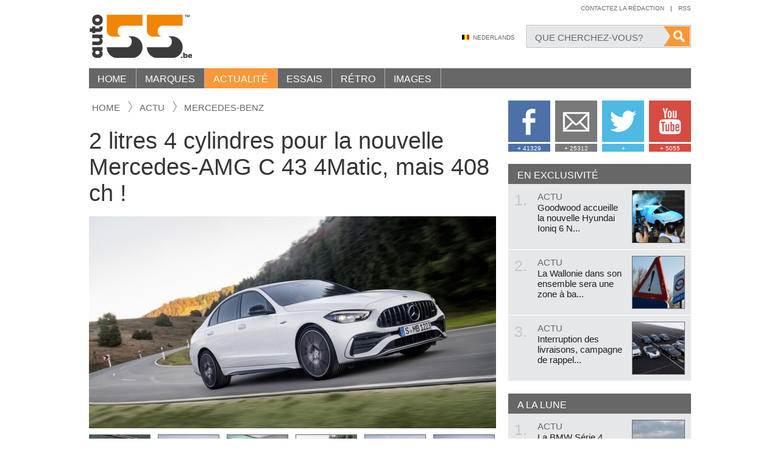

--- FILE ---
content_type: text/html; charset=UTF-8
request_url: http://fr.auto55.be/actu/34220-2-litres-4-cylindres-pour-la-nouvelle-mercedes-amg-c-43-4matic-mais-408-ch
body_size: 14114
content:
<!DOCTYPE html>
<html lang="fr" class="no-js">
<head>
    <meta http-equiv="X-UA-Compatible" content="IE=edge">
    <meta charset="utf-8">
    <meta name="viewport" content="width=1150">
    <meta name="language" content="FR">
    <meta name="google-site-verification" content="9NFZCW95GF14DFWWC1w-1hcxSZW1AExNE2YbqUpAnSQ" />

    <!-- SEO -->
    <title>408 ch dans le 2 litres 4 cylindres de la nouvelle Mercedes-AMG C 43 4Matic | Auto55.be | Actualit&eacute;</title>
    <meta name="robots" content="index, follow">
    <meta name="keywords" content="mercedes-amg c 43 4matic,nouvelle classe c 43 amg,new c class 43 amg,actu mercedes,nouvelle amg,turbo &eacute;lectrique, Allemagne, Sportive, Berline, Break, Essence, Mild hybrid, Mercedes-Benz, Classe C, Mod&egrave;les AMG">
    <meta name="description" content="Mercedes a pr&eacute;sent&eacute; officiellement l&rsquo;attendue version &lsquo;sportive&rsquo; de la nouvelle Classe C : la nouvelle Mercedes-AMG C 43 4Matic.">

    <!-- Open Graph -->
    <meta property="og:url" content="http://fr.auto55.be/actu/34220-2-litres-4-cylindres-pour-la-nouvelle-mercedes-amg-c-43-4matic-mais-408-ch">
    <meta property="og:site_name" content="Auto55.be">
	<meta property="og:description" content="Mercedes a pr&eacute;sent&eacute; officiellement l&rsquo;attendue version &lsquo;sportive&rsquo; de la nouvelle Classe C : la nouvelle Mercedes-AMG C 43 4Matic.">
	<meta property="og:locale" content="fr_FR">
	<meta property="og:title" content="2 litres 4 cylindres pour la nouvelle Mercedes-AMG C 43 4Matic, mais 408 ch !">
	<meta property="og:image" content="https://images.auto55.be/popup/180317-mercedes-amg-c43-4matic-0005.jpg"><!-- 1 -->
	
    <!-- DNS Prefetch -->
    <link rel="dns-prefetch" href="//cdnjs.cloudflare.com/">
    <link rel="dns-prefetch" href="//images.auto55.be/">

    <!-- Alternate -->
    <link rel="alternate" title="Auto55.be" type="application/rss+xml" href="/rss.xml">
    <link rel="alternate" media="only screen and (max-width: 640px)" href="http://fr.auto55.mobi/actu/34220-2-litres-4-cylindres-pour-la-nouvelle-mercedes-amg-c-43-4matic-mais-408-ch">

    <!-- Stylesheets -->
    <link rel="stylesheet" href="/build/assets/css/app-b2efff147d.css">
    <style>.clearfix:after { display: block; content: ''; clear: both; }</style>

    <!-- Favicons -->
    <link rel="icon" type="image/png" href="/assets/favicons/2025/favicon-96x96.png" sizes="96x96" />
<link rel="icon" type="image/svg+xml" href="/assets/favicons/2025/favicon.svg" />
<link rel="shortcut icon" href="/assets/favicons/2025/favicon.ico" />
<link rel="apple-touch-icon" sizes="180x180" href="/assets/favicons/2025/apple-touch-icon.png" />
<meta name="apple-mobile-web-app-title" content="Auto55" />
<link rel="manifest" href="/assets/favicons/2025/site.webmanifest" />
    <!-- Javascripts -->
    <script src="/assets/vendor/modernizr/modernizr-2.8.3.min.js"></script>
    <script src="//cdnjs.cloudflare.com/ajax/libs/jquery/1.12.0/jquery.min.js"></script>
    <script>window.jQuery || document.write('<script src="/assets/vendor/jquery/jquery-1.12.0.min.js"><\/script>')</script>
    <script>
    window.App = {
      debug     : false,
      root      : "http://fr.auto55.be",
      host      : "fr.auto55.be",
      csrf_token: "Se7nr8rtT0YkiBqYEjhaGU9IVkM89lr3qq2DtTkr",
      locale    : "fr",
      route     : "news.show"
    }
    </script>

            <!-- Google Analytics -->
        <script>
        (function(i,s,o,g,r,a,m){i['GoogleAnalyticsObject']=r;i[r]=i[r]||function(){
          (i[r].q=i[r].q||[]).push(arguments)},i[r].l=1*new Date();a=s.createElement(o),
          m=s.getElementsByTagName(o)[0];a.async=1;a.src=g;m.parentNode.insertBefore(a,m)
        })(window,document,'script','//www.google-analytics.com/analytics.js','ga');

        ga('create', 'UA-47787275-1', 'auto');
        ga('send', 'pageview');
        </script>
    

    <!-- Shareaholic -->
    <script type="text/javascript">
    //<![CDATA[
    (function() {
      var shr = document.createElement('script');
      shr.setAttribute('data-cfasync', 'false');
      shr.src = '//dsms0mj1bbhn4.cloudfront.net/assets/pub/shareaholic.js';
      shr.type = 'text/javascript'; shr.async = 'true';
      shr.onload = shr.onreadystatechange = function() {
        var rs = this.readyState;
        if (rs && rs != 'complete' && rs != 'loaded') return;
        var site_id = '744cc155a5be81c9f1bf51f71faa3f9a';
        try { Shareaholic.init(site_id); } catch (e) {}
      };
      var s = document.getElementsByTagName('script')[0];
      s.parentNode.insertBefore(shr, s);
    })();
    //]]>
    </script>
    <script src="https://www.google.com/recaptcha/api.js" async defer></script>
</head>
<body style="overflow:visible!important">
<div id="wrapper">
    <div class="container">
        <header id="header">
        <h1 class="logo"><a href="/" title="Auto55.be">Auto55.be</a></h1>

        <nav id="nav-topright">
            <ul>
                <li><a href="/contact" title="Contactez la r&eacute;daction">Contactez la r&eacute;daction</a></li>
                <li class="seperator">|</li>
                <li><a href="http://feeds.feedburner.com/auto55-fr" title="Toutes les nouveaut&eacute;s et l&#039;actualit&eacute;  automobile par Auto55.be" target="_blank">Rss</a></li>
            </ul>
        </nav><!-- /nav-topright -->
        <div style="clear:right;"></div>

        <div class="search-wrapper">
            <form method="GET" action="http://fr.auto55.be/cherchez" accept-charset="UTF-8">                <span class="bg">
                    <input class="field" type="text" name="q" value="" placeholder="Que cherchez-vous?">
                    <input class="button" type="submit" value="">
                </span>
            </form>        </div><!-- /.search-wrapper -->

        <div id="nav-middle">
            <ul>
                                    <li><a href="https://www.auto55.be" class="language nl">Nederlands</a></li>
                            </ul>
        </div><!-- /nav-middle -->
        <div class="clear"></div>

        <nav id="nav">
    	<ul class="parent1">
                                            
                <li class="child1 ">
                    <a href="http://fr.auto55.be" title="Home">Home</a>
                                    </li>
                                            
                <li class="child1 ">
                    <a href="http://fr.auto55.be/marques" title="Marques">Marques</a>
                    <div class="dropdown dropdown-makes">
        <div class="inner"><!-- fr.auto55.be -->
            <h4><a href="http://fr.auto55.be/marques#populiar">Marques populaires <span>Voir toutes les marques populaires</span></a></h4>
            <ul>
                                    <li><a href="/marques/audi"><img src="/assets/placeholders/block.jpg" data-original="https://images.auto55.be/logos/audi.jpg" width="90" alt=""></a></li>
                                    <li><a href="/marques/bmw"><img src="/assets/placeholders/block.jpg" data-original="https://images.auto55.be/logos/bmw.jpg" width="90" alt=""></a></li>
                                    <li><a href="/marques/citroen"><img src="/assets/placeholders/block.jpg" data-original="https://images.auto55.be/logos/citroen.jpg" width="90" alt=""></a></li>
                                    <li><a href="/marques/fiat"><img src="/assets/placeholders/block.jpg" data-original="https://images.auto55.be/logos/fiat.jpg" width="90" alt=""></a></li>
                                    <li><a href="/marques/ford"><img src="/assets/placeholders/block.jpg" data-original="https://images.auto55.be/logos/ford.jpg" width="90" alt=""></a></li>
                                    <li><a href="/marques/kia"><img src="/assets/placeholders/block.jpg" data-original="https://images.auto55.be/logos/kia.jpg" width="90" alt=""></a></li>
                                    <li><a href="/marques/mercedes-benz"><img src="/assets/placeholders/block.jpg" data-original="https://images.auto55.be/logos/mercedes-benz.jpg" width="90" alt=""></a></li>
                                    <li><a href="/marques/mini"><img src="/assets/placeholders/block.jpg" data-original="https://images.auto55.be/logos/mini.jpg" width="90" alt=""></a></li>
                                    <li><a href="/marques/nissan"><img src="/assets/placeholders/block.jpg" data-original="https://images.auto55.be/logos/nissan.jpg" width="90" alt=""></a></li>
                                    <li><a href="/marques/opel"><img src="/assets/placeholders/block.jpg" data-original="https://images.auto55.be/logos/opel.jpg" width="90" alt=""></a></li>
                                    <li><a href="/marques/peugeot"><img src="/assets/placeholders/block.jpg" data-original="https://images.auto55.be/logos/peugeot.jpg" width="90" alt=""></a></li>
                                    <li><a href="/marques/renault"><img src="/assets/placeholders/block.jpg" data-original="https://images.auto55.be/logos/renault.jpg" width="90" alt=""></a></li>
                                    <li><a href="/marques/suzuki"><img src="/assets/placeholders/block.jpg" data-original="https://images.auto55.be/logos/suzuki.jpg" width="90" alt=""></a></li>
                                    <li><a href="/marques/toyota"><img src="/assets/placeholders/block.jpg" data-original="https://images.auto55.be/logos/toyota.jpg" width="90" alt=""></a></li>
                                    <li><a href="/marques/volkswagen"><img src="/assets/placeholders/block.jpg" data-original="https://images.auto55.be/logos/volkswagen.jpg" width="90" alt=""></a></li>
                                    <li><a href="/marques/volvo"><img src="/assets/placeholders/block.jpg" data-original="https://images.auto55.be/logos/volvo.jpg" width="90" alt=""></a></li>
                            </ul>
            <div class="clear"></div>

            <h4><a href="http://fr.auto55.be/marques#exclusief">Marques exclusives <span>Voir toutes les marques exclusives</span></a></h4>
            <ul>
                                    <li><a href="/marques/aston-martin"><img src="/assets/placeholders/block.jpg" data-original="https://images.auto55.be/logos/aston-martin.jpg" width="90" alt=""></a></li>
                                    <li><a href="/marques/bentley"><img src="/assets/placeholders/block.jpg" data-original="https://images.auto55.be/logos/bentley.jpg" width="90" alt=""></a></li>
                                    <li><a href="/marques/bugatti"><img src="/assets/placeholders/block.jpg" data-original="https://images.auto55.be/logos/bugatti.jpg" width="90" alt=""></a></li>
                                    <li><a href="/marques/ferrari"><img src="/assets/placeholders/block.jpg" data-original="https://images.auto55.be/logos/ferrari.jpg" width="90" alt=""></a></li>
                                    <li><a href="/marques/lamborghini"><img src="/assets/placeholders/block.jpg" data-original="https://images.auto55.be/logos/lamborghini.jpg" width="90" alt=""></a></li>
                                    <li><a href="/marques/maybach"><img src="/assets/placeholders/block.jpg" data-original="https://images.auto55.be/logos/maybach.jpg" width="90" alt=""></a></li>
                                    <li><a href="/marques/porsche"><img src="/assets/placeholders/block.jpg" data-original="https://images.auto55.be/logos/porsche.jpg" width="90" alt=""></a></li>
                                    <li><a href="/marques/rolls-royce"><img src="/assets/placeholders/block.jpg" data-original="https://images.auto55.be/logos/rolls-royce.jpg" width="90" alt=""></a></li>
                            </ul>
            <div class="clear"></div>
            
            <div class="footer text-right">
                <a href="http://fr.auto55.be/marques">Toutes les marques de A-Z</a> <i>|</i> 
                <a href="http://fr.auto55.be/marques#overige">Autres marques</a>
            </div><!-- /.footer -->
        </div><!-- /.inner -->
    </div><!-- /.dropdown-makes -->
                </li>
                                            
                <li class="child1 active">
                    <a href="http://fr.auto55.be/actu" title="Actualit&eacute;">Actualit&eacute;</a>
                    <div class="dropdown dropdown-news">
        <div class="inner">

            <div class="col-left">
                <section class="cell">
                    <h4>Populaire <span><a href="http://fr.auto55.be/actu" title="site.menu.news">Plus?</a></span></h4>
                    <div class="itemlist itemlist-md">

                        
                            <article class="item">
                                <a href="http://fr.auto55.be/actu/21105-la-bmw-serie-4-cabriolet-se-decouvre" title="La BMW S&eacute;rie 4 Cabriolet se d&eacute;couvre">
                                    <h1>La BMW Série 4 Cabriolet se découvre</h1>
                                    <img src="/assets/placeholders/pixel.png" data-original="https://images.auto55.be/square/90059-BMW_4_Series_Convertible_88.jpg" width="89" height="89" alt="">
                                </a>
                            </article>
                        
                        
                            <article class="item">
                                <a href="http://fr.auto55.be/actu/23825-land-rover-discovery-sport-les-prix" title="Land Rover Discovery Sport: Les prix">
                                    <h1>Land Rover Discovery Sport: Les prix</h1>
                                    <img src="/assets/placeholders/pixel.png" data-original="https://images.auto55.be/square/106286-land-rover-discovery-sport-20.jpg" width="89" height="89" alt="">
                                </a>
                            </article>
                        
                        
                            <article class="item">
                                <a href="http://fr.auto55.be/actu/35273-savez-vous-que-vous-pouvez-conserver-votre-plaque-dimmatriculation-lorsque-vous-changez-de-voiture" title="Savez-vous que vous pouvez conserver votre plaque d&rsquo;immatriculation lorsque vous changez de voiture ?">
                                    <h1>Savez-vous que vous pouvez conserver votre plaque d’immatriculation lorsque vous...</h1>
                                    <img src="/assets/placeholders/pixel.png" data-original="https://images.auto55.be/square/184399-auto-kopen-div-nummerplaat-dalle.jpg" width="89" height="89" alt="">
                                </a>
                            </article>
                        
                        
                            <article class="item">
                                <a href="http://fr.auto55.be/actu/33621-relooking-pour-la-mercedes-amg-gt-avec-de-la-place-pour-cinq" title="Relooking pour la Mercedes AMG GT avec de la place pour cinq">
                                    <h1>Relooking pour la Mercedes AMG GT avec de la place pour cinq</h1>
                                    <img src="/assets/placeholders/pixel.png" data-original="https://images.auto55.be/square/177251-2022-mercedes-amg-gt-4-door-coupe-22.jpg" width="89" height="89" alt="">
                                </a>
                            </article>
                        
                        
                    </div>
                </section>

                <section class="cell">
                    <h4>Tout chaud <span><a href="http://fr.auto55.be/actu" title="site.menu.news">Plus?</a></span></h4>
                    <div class="itemlist itemlist-md">

                        
                            <article class="item">
                                <a href="http://fr.auto55.be/actu/35437-plus-quun-simple-salon-de-vente-le-salon-de-lauto-de-bruxelles-redevient-un-evenement-incontournable" title="Plus qu&#039;un simple salon de vente : le Salon de l&#039;Auto de Bruxelles redevient un &eacute;v&eacute;nement incontournable">
                                    <h1>Plus qu'un simple salon de vente : le Salon de l'Auto de Bruxelles redevient un...</h1>
                                    <img src="/assets/placeholders/pixel.png" data-original="https://images.auto55.be/square/184986-autosalon-brussel-2026.jpg" width="89" height="89" alt="">
                                </a>
                            </article>
                        
                        
                            <article class="item">
                                <a href="http://fr.auto55.be/actu/35432-plus-retro-moins-tactile-la-vw-idpolo-retrouve-de-vrais-boutons" title="Plus r&eacute;tro, moins tactile : la VW ID.Polo retrouve de vrais boutons">
                                    <h1>Plus rétro, moins tactile : la VW ID.Polo retrouve de vrais boutons</h1>
                                    <img src="/assets/placeholders/pixel.png" data-original="https://images.auto55.be/square/184966-volkswagen-idpolo-interieur-1.jpg" width="89" height="89" alt="">
                                </a>
                            </article>
                        
                        
                            <article class="item">
                                <a href="http://fr.auto55.be/actu/35431-alpina-est-morte-longue-vie-a-bmw-alpina" title="Alpina est morte. Longue vie &agrave; BMW Alpina !">
                                    <h1>Alpina est morte. Longue vie à BMW Alpina !</h1>
                                    <img src="/assets/placeholders/pixel.png" data-original="https://images.auto55.be/square/184963-bmw-alpina.jpg" width="89" height="89" alt="">
                                </a>
                            </article>
                        
                        
                            <article class="item">
                                <a href="http://fr.auto55.be/actu/35433-contribution-environnementale-sur-le-prix-des-voitures-electriques-neuves-depuis-le-1er-janvier" title="Contribution environnementale sur le prix des voitures &eacute;lectriques neuves depuis le 1er janvier">
                                    <h1>Contribution environnementale sur le prix des voitures électriques neuves depuis...</h1>
                                    <img src="/assets/placeholders/pixel.png" data-original="https://images.auto55.be/square/184962-febelauto-milieubijdrage-ev.jpg" width="89" height="89" alt="">
                                </a>
                            </article>
                        
                        
                    </div>
                </section>
                <div class="clear"></div>

                
                    <p class="text-center"><a style="display: inline-block" class="btn btn-orange" href="http://fr.auto55.be/actu" title="Toutes les actualit&eacute;">Toutes les actualit&eacute;</a></p>

                
                            </div>

            <div class="col-right">
                
                <section class="cell">
                    <div class="itemlist itemlist-lg">

                        
                            <article class="item">
                                <a href="http://fr.auto55.be/actu/34895-changement-de-strategie-audi-renoue-avec-les-moteurs-a-combustion" title="Changement de strat&eacute;gie : Audi renoue avec les moteurs &agrave; combustion">
                                    <span class="imagebox">
                                        <img src="/assets/placeholders/pixel.png" data-original="https://images.auto55.be/block/179760-audi-a6-e-tron-avant-19.jpg" width="100%" alt="">
                                    </span>
                                    <h5>Changement de stratégie : Audi renoue avec les moteurs à combustion</h5>
                                </a>
                            </article>
                        
                        
                            <article class="item">
                                <a href="http://fr.auto55.be/actu/34859-renault-promet-une-voiture-electrique-a-moins-de-20000-euros-ce-modele-emblematique-fait-son-retour" title="Renault promet une voiture &eacute;lectrique &agrave; moins de 20.000 euros : ce mod&egrave;le embl&eacute;matique fait son retour">
                                    <span class="imagebox">
                                        <img src="/assets/placeholders/pixel.png" data-original="https://images.auto55.be/block/182880-ampere-renault-legend-twingo.jpg" width="100%" alt="">
                                    </span>
                                    <h5>Renault promet une voiture électrique à moins de 20.000 euros : ce modèle emblém...</h5>
                                </a>
                            </article>
                        
                        
                        <div class="clear"></div>
                    </div>
                </section>

                <section class="newsletter">
                    <h4>Auto55 Newsletter</h4>
                    <p>Bo&icirc;te de r&eacute;ception. Votre email est s&ucirc;r avec nous, et bien entendu vous pouvez toujours vous d&eacute;sabonner.</p>

                    <form action="http://fr.auto55.be/newsletter" method="POST">
                        <input type="hidden" name="_token" value="Se7nr8rtT0YkiBqYEjhaGU9IVkM89lr3qq2DtTkr">
                        <input type="email" class="input" name="email" placeholder="Votre adresse e-mail">
                        <button type="submit" class="btn">Abonnez-vous</button>
                    </form>
                </section>

            </div>
            
            <div class="clear"></div>
        </div><!-- /.inner -->
    </div><!-- /.dropdown-news -->
                </li>
                                            
                <li class="child1 ">
                    <a href="http://fr.auto55.be/essais" title="Essais">Essais</a>
                    <div class="dropdown dropdown-tests">
        <div class="inner">
           <div class="col-left">
                <section class="cell">
                    <h4><a href="http://fr.auto55.be/essais" title="Essais">Nouveaux essais <span>Plus?</span></a></h4>
                    <div class="itemlist itemlist-md">

                        
                        
                            <article class="item">
                                <a href="http://fr.auto55.be/essais/141558-essai-porsche-911-gts-t-hybrid-2025" title="Essai Porsche 911 GTS T-Hybrid 2025">
                                    <h1>Essai Porsche 911 GTS T-Hybrid 2025</h1>
                                    <img src="/assets/placeholders/pixel.png" data-original="https://images.auto55.be/square/184507-porsche-911-992-carrera-gts-t-hybrid-my2025-0019.jpg" width="89" height="89" alt="">
                                </a>
                            </article>
                        
                        
                            <article class="item">
                                <a href="http://fr.auto55.be/essais/141551-mercedes-amg-a-35-4matic-berline" title="Mercedes-AMG A 35 4Matic Berline">
                                    <h1>Mercedes-AMG A 35 4Matic Berline</h1>
                                    <img src="/assets/placeholders/pixel.png" data-original="https://images.auto55.be/square/183712-mercedes-amg-a35-berline-0032.jpg" width="89" height="89" alt="">
                                </a>
                            </article>
                        
                        
                            <article class="item">
                                <a href="http://fr.auto55.be/essais/141549-essai-peugeot-e-5008-my2024" title="Essai Peugeot E-5008 MY2024">
                                    <h1>Essai Peugeot E-5008 MY2024</h1>
                                    <img src="/assets/placeholders/pixel.png" data-original="https://images.auto55.be/square/183659-peugeot-e-5008-gt-my2024-0026.jpg" width="89" height="89" alt="">
                                </a>
                            </article>
                        
                        
                    </div>
                </section>

                
                    <section class="cell">
                        <h4>&nbsp;</h4>
                        <div class="itemlist itemlist-md">
                                                            <article class="item">
                                    <a href="http://fr.auto55.be/essais/141541-essai-suzuki-swift-2024" title="Essai Suzuki Swift 2024">
                                        <h1>Essai Suzuki Swift 2024</h1>
                                        <img src="/assets/placeholders/pixel.png" data-original="https://images.auto55.be/square/183226-suzuki-swift-my2024-0018.jpg" width="89" height="89" alt="">
                                    </a>
                                </article>
                                                            <article class="item">
                                    <a href="http://fr.auto55.be/essais/141535-essai-dacia-spring-65-extreme" title="Essai Dacia Spring 65 Extreme">
                                        <h1>Essai Dacia Spring 65 Extreme</h1>
                                        <img src="/assets/placeholders/pixel.png" data-original="https://images.auto55.be/square/182541-dacia-spring-65-extreme-0011.jpg" width="89" height="89" alt="">
                                    </a>
                                </article>
                                                            <article class="item">
                                    <a href="http://fr.auto55.be/essais/141534-essai-nissan-ariya-87kwh-evolve" title="Essai Nissan Ariya 87kWh Evolve">
                                        <h1>Essai Nissan Ariya 87kWh Evolve</h1>
                                        <img src="/assets/placeholders/pixel.png" data-original="https://images.auto55.be/square/182396-nissan-ariya-87kwh-evolve0002.jpg" width="89" height="89" alt="">
                                    </a>
                                </article>
                                                    </div>
                    </section>

                
                <div class="clear"></div>
                <p class="text-center"><a style="display: inline-block" class="btn btn-orange" href="http://fr.auto55.be/essais" title="Toutes les essais">Toutes les essais</a></p>
                <div class="clear"></div>
                <br>
            </div>

            <div class="col-right">
                
                <section class="cell linklist">

                                            <div>
                            <span>Rapports d&#039;essais r&eacute;cents</span>

                                                            <a href="http://fr.auto55.be/essais/141558-essai-porsche-911-gts-t-hybrid-2025" title="Essai Porsche 911 GTS T-Hybrid 2025">Essai Porsche 911 GTS T-Hybrid 2025</a>
                                                            <a href="http://fr.auto55.be/essais/141551-mercedes-amg-a-35-4matic-berline" title="Mercedes-AMG A 35 4Matic Berline">Mercedes-AMG A 35 4Matic Berline</a>
                                                            <a href="http://fr.auto55.be/essais/141549-essai-peugeot-e-5008-my2024" title="Essai Peugeot E-5008 MY2024">Essai Peugeot E-5008 MY2024</a>
                                                            <a href="http://fr.auto55.be/essais/141541-essai-suzuki-swift-2024" title="Essai Suzuki Swift 2024">Essai Suzuki Swift 2024</a>
                                                            <a href="http://fr.auto55.be/essais/141535-essai-dacia-spring-65-extreme" title="Essai Dacia Spring 65 Extreme">Essai Dacia Spring 65 Extreme</a>
                                                            <a href="http://fr.auto55.be/essais/141534-essai-nissan-ariya-87kwh-evolve" title="Essai Nissan Ariya 87kWh Evolve">Essai Nissan Ariya 87kWh Evolve</a>
                                                            <a href="http://fr.auto55.be/essais/141528-essai-nissan-qashqai-e-power" title="Essai Nissan Qashqai e-Power">Essai Nissan Qashqai e-Power</a>
                                                            <a href="http://fr.auto55.be/essais/141527-essai-mercedes-classe-c-300-e-break-phev" title="Essai Mercedes Classe C 300 e Break PHEV">Essai Mercedes Classe C 300 e Break PHEV</a>
                                                            <a href="http://fr.auto55.be/essais/141526-essai-alfa-romeo-tonale-plug-in-hybrid-q4" title="Essai Alfa Romeo Tonale Plug-In Hybrid Q4">Essai Alfa Romeo Tonale Plug-In Hybrid Q4</a>
                                                            <a href="http://fr.auto55.be/essais/141522-essai-skoda-enyaq-iv-80x" title="Essai Skoda Enyaq iV 80x">Essai Skoda Enyaq iV 80x</a>
                                                            <a href="http://fr.auto55.be/essais/141521-essai-volkswagen-golf-8-variant-r" title="Essai Volkswagen Golf 8 Variant R">Essai Volkswagen Golf 8 Variant R</a>
                                                            <a href="http://fr.auto55.be/essais/141513-essai-land-rover-defender-110-p400e-phev" title="Essai Land Rover Defender 110 P400e PHEV">Essai Land Rover Defender 110 P400e PHEV</a>
                                                    </div>
                    
                    
                    
                    
                </section>

            </div>
                
            <div class="clear"></div>
        </div><!-- /.inner -->
    </div><!-- /.dropdown-tests -->
                </li>
                                            
                <li class="child1 ">
                    <a href="http://fr.auto55.be/retro" title="R&eacute;tro">R&eacute;tro</a>
                    <div class="dropdown dropdown-retro">
        <div class="inner">
           <div class="col-left">
                <section class="cell">
                    <h4><a href="http://fr.auto55.be/retro" title="R&eacute;tro">Nouveau dans retro <span>Plus?</span></a></h4>
                    <div class="itemlist itemlist-md">

                        
                            <article class="item">
                                <a href="http://fr.auto55.be/retro/32787-cord-810812-la-voiture-trop-en-avance-sur-son-temps-1936-1937" title="Cord 810/812, la voiture trop en avance sur son temps (1936 - 1937)">
                                    <h1>Cord 810/812, la voiture trop en avance sur son temps (1936 - 1937)</h1>
                                    <img src="/assets/placeholders/pixel.png" data-original="https://images.auto55.be/square/170945-cord-810.jpg" width="89" height="89" alt="">
                                </a>
                            </article>
                        
                        
                            <article class="item">
                                <a href="http://fr.auto55.be/retro/32546-lhistoire-daudi-quattro-comment-tout-a-commence-en-1980" title="L&#039;histoire d&#039;Audi Quattro : comment tout a commenc&eacute; en 1980">
                                    <h1>L'histoire d'Audi Quattro : comment tout a commencé en 1980</h1>
                                    <img src="/assets/placeholders/pixel.png" data-original="https://images.auto55.be/square/99209-audi-quattro-s1-3.jpg" width="89" height="89" alt="">
                                </a>
                            </article>
                        
                        
                            <article class="item">
                                <a href="http://fr.auto55.be/retro/32086-le-jour-ou-bmw-a-engouffre-un-v16-dans-une-serie-7" title="Le jour o&ugrave; BMW a engouffr&eacute; un V16 dans une s&eacute;rie 7">
                                    <h1>Le jour où BMW a engouffré un V16 dans une série 7</h1>
                                    <img src="/assets/placeholders/pixel.png" data-original="https://images.auto55.be/square/166907-bmw-v16-750li.jpg" width="89" height="89" alt="">
                                </a>
                            </article>
                        
                        
                            <article class="item">
                                <a href="http://fr.auto55.be/retro/31052-sur-le-passeport-de-cette-vw-t3-apparait-le-nom-de-porsche" title="Sur le passeport de cette VW T3 apparait le nom de&hellip; Porsche">
                                    <h1>Sur le passeport de cette VW T3 apparait le nom de… Porsche</h1>
                                    <img src="/assets/placeholders/pixel.png" data-original="https://images.auto55.be/square/158609-b32.jpg" width="89" height="89" alt="">
                                </a>
                            </article>
                        
                        
                    </div>
                </section>

                <section class="cell">
                    <h4>L&#039;histoire</h4>
                    
                    
                        <article class="highlighted">
                            <a href="http://fr.auto55.be/retro/33303-la-mazda-mx3-etait-bon-marche-amusante-et-possedait-le-plus-petit-v6-du-monde-1991-1998" title="La Mazda MX3 &eacute;tait bon march&eacute;, amusante et poss&eacute;dait le plus petit V6 du monde (1991 - 1998)">
                                <img src="/assets/placeholders/pixel.png" data-original="https://images.auto55.be/tall/174771-mazda-mx3-press-image.jpg" width="100%" alt="">
                            </a>
                            <h1>La Mazda MX3 &eacute;tait bon march&eacute;, amusante et poss&eacute;dait le plus petit V6 du monde (1991 - 1998)</h1>
                        </article>

                    
                    <p class="text-center"><a class="btn btn-orange" href="http://fr.auto55.be/retro">Toutes les retro</a></p>
                </section>
                
                <div class="clear"></div>
            </div>

            <div class="col-right">
                <section class="cell linklist">
                    
                    
                        <div>
                            <span><a href="http://fr.auto55.be/retro/nineties">Nineties</a></span>

                            
                                <a href="http://fr.auto55.be/retro/33303-la-mazda-mx3-etait-bon-marche-amusante-et-possedait-le-plus-petit-v6-du-monde-1991-1998" title="La Mazda MX3 &eacute;tait bon march&eacute;, amusante et poss&eacute;dait le plus petit V6 du monde (1991 - 1998)">La Mazda MX3 &eacute;tait bon march&eacute;, amusante et poss&eacute;dait le plus petit V6 du monde (1991 - 1998)</a>

                            
                        </div>

                    
                        <div>
                            <span><a href="http://fr.auto55.be/retro/eighties">Eighties</a></span>

                            
                                <a href="http://fr.auto55.be/retro/32546-lhistoire-daudi-quattro-comment-tout-a-commence-en-1980" title="L&#039;histoire d&#039;Audi Quattro : comment tout a commenc&eacute; en 1980">L&#039;histoire d&#039;Audi Quattro : comment tout a commenc&eacute; en 1980</a>

                            
                                <a href="http://fr.auto55.be/retro/32086-le-jour-ou-bmw-a-engouffre-un-v16-dans-une-serie-7" title="Le jour o&ugrave; BMW a engouffr&eacute; un V16 dans une s&eacute;rie 7">Le jour o&ugrave; BMW a engouffr&eacute; un V16 dans une s&eacute;rie 7</a>

                            
                        </div>

                    
                        <div>
                            <span><a href="http://fr.auto55.be/retro/seventies">Seventies</a></span>

                            
                                <a href="http://fr.auto55.be/retro/23715-cinq-secrets-de-la-golf-i-1974" title="Cinq secrets de la Golf I (1974)">Cinq secrets de la Golf I (1974)</a>

                            
                        </div>

                    
                        <div>
                            <span><a href="http://fr.auto55.be/retro/sixties">Sixties</a></span>

                            
                                <a href="http://fr.auto55.be/retro/10809-40-ans-de-moteur-rotatif-chez-mazda" title="40 ans de moteur rotatif chez Mazda">40 ans de moteur rotatif chez Mazda</a>

                            
                                <a href="http://fr.auto55.be/retro/10782-ferrari-aux-encheres" title="Ferrari aux ench&egrave;res">Ferrari aux ench&egrave;res</a>

                            
                        </div>

                    
                        <div>
                            <span><a href="http://fr.auto55.be/retro/fifties">Fifties</a></span>

                            
                                <a href="http://fr.auto55.be/retro/24863-60-ans-des-skoda-octavia-et-felicia" title="60 ans des Skoda Octavia et Felicia">60 ans des Skoda Octavia et Felicia</a>

                            
                                <a href="http://fr.auto55.be/retro/3531-restauree-sirene-dalerte-aerienne-chrysler-de-1956" title="Restaur&eacute;e: sir&egrave;ne d&rsquo;alerte a&eacute;rienne Chrysler de 1956">Restaur&eacute;e: sir&egrave;ne d&rsquo;alerte a&eacute;rienne Chrysler de 1956</a>

                            
                        </div>

                    
                        <div>
                            <span><a href="http://fr.auto55.be/retro/voor-1950">Avant 1950</a></span>

                            
                                <a href="http://fr.auto55.be/retro/3506-80-ans-citroen-traction-avant" title="80 ans Citro&euml;n Traction Avant">80 ans Citro&euml;n Traction Avant</a>

                            
                                <a href="http://fr.auto55.be/retro/19542-dunlop-125-ans-la-chronologie" title="Dunlop 125 ans: la chronologie">Dunlop 125 ans: la chronologie</a>

                            
                        </div>

                    
                </section>
            </div>
            
            <div class="clear"></div>
        </div><!-- /.inner -->
    </div><!-- /.dropdown-retro -->
                </li>
                                            
                <li class="child1 ">
                    <a href="http://fr.auto55.be/multimedia" title="Images">Images</a>
                    <div class="dropdown dropdown-multimedia">
        <div class="inner">
            
            <section class="col-left">
                <h4><a href="http://fr.auto55.be/multimedia/fotospecials" title="Galerie photos">Galerie photos <span>Plus?</span></a></h4>
                
                                
                    <article class="item">
                        <a href="http://fr.auto55.be/multimedia/fotospecials/7002-alfa-romeo-tonale-2025" title="Alfa Romeo Tonale 2025" data-popup-type="iframe">
                            <img src="/assets/placeholders/square.jpg" data-original="https://images.auto55.be/square/184899-alfa-romeo-tonale-facelift-my2025-46.jpg" width="100%" alt="">
                            <span class="hover"><i></i>Voir 46 photos</span>
                        </a>
                    </article>
                
                                
                    <article class="item">
                        <a href="http://fr.auto55.be/multimedia/fotospecials/7001-renault-clio-my2026" title="Renault Clio MY2026" data-popup-type="iframe">
                            <img src="/assets/placeholders/square.jpg" data-original="https://images.auto55.be/square/184711-nieuwe-renault-clio.jpg" width="100%" alt="">
                            <span class="hover"><i></i>Voir 46 photos</span>
                        </a>
                    </article>
                
                                
                    <article class="item">
                        <a href="http://fr.auto55.be/multimedia/fotospecials/7000-mercedes-benz-cla-250-eq" title="Mercedes-Benz CLA 250+ EQ" data-popup-type="iframe">
                            <img src="/assets/placeholders/square.jpg" data-original="https://images.auto55.be/square/184585-mercedes-cla250-eq-testverslag-40.jpg" width="100%" alt="">
                            <span class="hover"><i></i>Voir 45 photos</span>
                        </a>
                    </article>
                
                                
                    <article class="item">
                        <a href="http://fr.auto55.be/multimedia/fotospecials/6999-porsche-911-gts-t-hybrid" title="Porsche 911 GTS T-Hybrid" data-popup-type="iframe">
                            <img src="/assets/placeholders/square.jpg" data-original="https://images.auto55.be/square/184498-porsche-911-992-carrera-gts-t-hybrid-my2025-0010.jpg" width="100%" alt="">
                            <span class="hover"><i></i>Voir 42 photos</span>
                        </a>
                    </article>
                
                                
                    <article class="item">
                        <a href="http://fr.auto55.be/multimedia/fotospecials/6998-fiat-grande-panda-hybrid" title="Fiat Grande Panda Hybrid" data-popup-type="iframe">
                            <img src="/assets/placeholders/square.jpg" data-original="https://images.auto55.be/square/184363-fiat-grande-panda-hybrid-test-3.jpg" width="100%" alt="">
                            <span class="hover"><i></i>Voir 17 photos</span>
                        </a>
                    </article>
                
                                
                    <article class="item">
                        <a href="http://fr.auto55.be/multimedia/fotospecials/6997-alpine-a390-fotogallery" title="Alpine A390 fotogallery" data-popup-type="iframe">
                            <img src="/assets/placeholders/square.jpg" data-original="https://images.auto55.be/square/184361-alpine-a390.jpg" width="100%" alt="">
                            <span class="hover"><i></i>Voir 23 photos</span>
                        </a>
                    </article>
                
                                
                    <article class="item">
                        <a href="http://fr.auto55.be/multimedia/fotospecials/6996-renault-4-e-tech-electric" title="Renault 4 E-Tech Electric" data-popup-type="iframe">
                            <img src="/assets/placeholders/square.jpg" data-original="https://images.auto55.be/square/184324-renault-4-e-tech-electric-2025-test-23.jpg" width="100%" alt="">
                            <span class="hover"><i></i>Voir 23 photos</span>
                        </a>
                    </article>
                
                                
                    <article class="item">
                        <a href="http://fr.auto55.be/multimedia/fotospecials/6995-jeep-compass-2025" title="Jeep Compass 2025" data-popup-type="iframe">
                            <img src="/assets/placeholders/square.jpg" data-original="https://images.auto55.be/square/184276-jeep-compass-my-2025-1.jpg" width="100%" alt="">
                            <span class="hover"><i></i>Voir 25 photos</span>
                        </a>
                    </article>
                
                                
                    <article class="item">
                        <a href="http://fr.auto55.be/multimedia/fotospecials/6994-renault-5-turbo-3e" title="Renault 5 Turbo 3E" data-popup-type="iframe">
                            <img src="/assets/placeholders/square.jpg" data-original="https://images.auto55.be/square/184147-renault-5-turbo-2025-3.jpg" width="100%" alt="">
                            <span class="hover"><i></i>Voir 70 photos</span>
                        </a>
                    </article>
                
                                
                    <article class="item">
                        <a href="http://fr.auto55.be/multimedia/fotospecials/6993-volvo-es90" title="Volvo ES90" data-popup-type="iframe">
                            <img src="/assets/placeholders/square.jpg" data-original="https://images.auto55.be/square/184135-volvo-es90-99.jpg" width="100%" alt="">
                            <span class="hover"><i></i>Voir 99 photos</span>
                        </a>
                    </article>
                
                                
                    <article class="item">
                        <a href="http://fr.auto55.be/multimedia/fotospecials/6992-audi-a6-avant-2025" title="Audi A6 Avant 2025" data-popup-type="iframe">
                            <img src="/assets/placeholders/square.jpg" data-original="https://images.auto55.be/square/184036-audi-a6-avant-2025-14.jpg" width="100%" alt="">
                            <span class="hover"><i></i>Voir 13 photos</span>
                        </a>
                    </article>
                
                                
                    <article class="item">
                        <a href="http://fr.auto55.be/multimedia/fotospecials/6991-volkswagen-idevery1" title="Volkswagen ID.Every1" data-popup-type="iframe">
                            <img src="/assets/placeholders/square.jpg" data-original="https://images.auto55.be/square/184002-volkswagen-id-1-everyone-24.jpg" width="100%" alt="">
                            <span class="hover"><i></i>Voir 44 photos</span>
                        </a>
                    </article>
                
                
                <div class="clear"></div>
            </section>
            
            <section class="col-right">
                <h4><a href="http://fr.auto55.be/multimedia/videos" title="Vid&eacute;os">Vid&eacute;os <span>Plus?</span></a></h4>
                
                
                    <article class="item video">
                        <a href="http://fr.auto55.be/multimedia/videos/604-toyota-aygo-x" title="Toyota Aygo X" data-popup-type="iframe">
                            <img src="/assets/placeholders/block.jpg" data-original="https://images.auto55.be/block/178741-toyota-aygo-x.jpg" width="100%" alt="">
                            <span class="hover"></span>
                            <span class="play"></span>
                        </a>
                    </article>
                
                
                    <article class="item video">
                        <a href="http://fr.auto55.be/multimedia/videos/70-dieteren-gallery-teaser" title="Dieteren Gallery Teaser" data-popup-type="iframe">
                            <img src="/assets/placeholders/block.jpg" data-original="https://images.auto55.be/block/67239-dieteren-gallery-teaser-video.jpg" width="100%" alt="">
                            <span class="hover"></span>
                            <span class="play"></span>
                        </a>
                    </article>
                
                
                <div class="clear"></div>
            </section>
            <div class="clear"></div>

            <div class="footer text-right">
                <a href="http://www.youtube.com/user/auto55be" target="_blank">Auto55 youtube</a> <i>|</i> 
                <a href="https://instagram.com/auto55be" target="_blank">Auto55 instagram</a> <i>|</i>
                <a href="http://fr.auto55.be/multimedia/fotospecials">Toutes les galeries photos</a> <i>|</i> 
                <a href="http://fr.auto55.be/multimedia/videos">Toutes les vid&eacute;os</a>
            </div>
        </div><!-- /.inner -->
    </div><!-- /.dropdown-multimedia -->
                </li>
            
            
                    </ul>
    </nav><!-- /nav -->

        
        <div class="advertisement header">
    <!-- TOP -->
    <div id="ad-slot-1"> 
      <script>
        googletag.cmd.push(function() {
          googletag.display('ad-slot-1');
        });
      </script> 
    </div>
  </div> <!-- /banner.header-leaderbord -->

            </header><!-- /header -->

        
	<section id="content" role="main">

		
    <article class="article">

        <nav class="breadcrumbs">
		<ul><li><a href="http://fr.auto55.be">Home</a></li><li class="sep"></li><li><a href="http://fr.auto55.be/actu">actu</a></li><li class="sep"></li><li><a href="http://fr.auto55.be/marques/mercedes-benz">Mercedes-Benz</a></li></ul>		<div class="clear"></div>
	</nav><!-- /.breadcrumbs -->

        <header class="article-header">
            <h1>2 litres 4 cylindres pour la nouvelle Mercedes-AMG C 43 4Matic, mais 408 ch !</h1>
        </header><!-- /.article-header -->

        <div class="clear"></div>
	<section class="photos">

		
			
				
				<figure class="spotlight">
					<a href="http://fr.auto55.be/multimedia/photos/427916/34220-2-litres-4-cylindres-pour-la-nouvelle-mercedes-amg-c-43-4matic-mais-408-ch?id=180317" target="_blank" data-popup-type="iframe">
						<img src="/assets/placeholders/pixel.png" data-original="https://images.auto55.be/wide/180317-mercedes-amg-c43-4matic-0005.jpg" alt="" width="668" height="348">
						<div class="hover"><span>Voir 31 photos</span></div>					</a>
				</figure><!-- /.spotloght -->

			
		
		
		
			<div class="thumbs">

				
					<figure class="imagebox">

						
							
							<a href="http://fr.auto55.be/multimedia/photos/427916/34220-2-litres-4-cylindres-pour-la-nouvelle-mercedes-amg-c-43-4matic-mais-408-ch?id=180345" target="_blank" data-popup-type="iframe">
								<img src="https://images.auto55.be/square/180345-mercedes-amg-c43-4matic-0031.jpg" alt="" width="101" height="101">
								<div class="hover photo"><span class="count">31</span></div>
							</a>

											
					</figure><!-- /.imagebox -->

				
					<figure class="imagebox">

						
							
							<a href="http://fr.auto55.be/multimedia/photos/427916/34220-2-litres-4-cylindres-pour-la-nouvelle-mercedes-amg-c-43-4matic-mais-408-ch?id=180332" target="_blank" data-popup-type="iframe">
								<img src="https://images.auto55.be/square/180332-mercedes-amg-c43-4matic-0018.jpg" alt="" width="101" height="101">
								<div class="hover photo"><span class="count">31</span></div>
							</a>

											
					</figure><!-- /.imagebox -->

				
					<figure class="imagebox">

						
							
							<a href="http://fr.auto55.be/multimedia/photos/427916/34220-2-litres-4-cylindres-pour-la-nouvelle-mercedes-amg-c-43-4matic-mais-408-ch?id=180320" target="_blank" data-popup-type="iframe">
								<img src="https://images.auto55.be/square/180320-mercedes-amg-c43-4matic-0006.jpg" alt="" width="101" height="101">
								<div class="hover photo"><span class="count">31</span></div>
							</a>

											
					</figure><!-- /.imagebox -->

				
					<figure class="imagebox">

						
							
							<a href="http://fr.auto55.be/multimedia/photos/427916/34220-2-litres-4-cylindres-pour-la-nouvelle-mercedes-amg-c-43-4matic-mais-408-ch?id=180329" target="_blank" data-popup-type="iframe">
								<img src="https://images.auto55.be/square/180329-mercedes-amg-c43-4matic-0015.jpg" alt="" width="101" height="101">
								<div class="hover photo"><span class="count">31</span></div>
							</a>

											
					</figure><!-- /.imagebox -->

				
					<figure class="imagebox">

						
							
							<a href="http://fr.auto55.be/multimedia/photos/427916/34220-2-litres-4-cylindres-pour-la-nouvelle-mercedes-amg-c-43-4matic-mais-408-ch?id=180319" target="_blank" data-popup-type="iframe">
								<img src="https://images.auto55.be/square/180319-mercedes-amg-c43-4matic-0003.jpg" alt="" width="101" height="101">
								<div class="hover photo"><span class="count">31</span></div>
							</a>

											
					</figure><!-- /.imagebox -->

				
					<figure class="imagebox">

						
							
							<a href="http://fr.auto55.be/multimedia/photos/427916/34220-2-litres-4-cylindres-pour-la-nouvelle-mercedes-amg-c-43-4matic-mais-408-ch?id=180336" target="_blank" data-popup-type="iframe">
								<img src="https://images.auto55.be/square/180336-mercedes-amg-c43-4matic-0022.jpg" alt="" width="101" height="101">
								<div class="hover photo"><span class="count">31</span></div>
							</a>

											
					</figure><!-- /.imagebox -->

				
				
				<div class="clear"></div>
			</div><!-- /.thumbs -->

		
	</section><!-- /.photos -->

        <div class="article-content">
            
            <div class="advertisement">
        <!-- ARTICLE -->
        <div id="ad-slot-5"> 
           <script>
             googletag.cmd.push(function() {
               googletag.display('ad-slot-5');
             });
           </script> 
        </div>
    </div><!-- banners.article -->

            <div class="author">
		Par: VG		<span class="date">29-04-2022</span>
	</div>

            <div class="textbox ">
		<p><span class="dc">M</span>ercedes a présenté officiellement l’attendue version ‘sportive’ de la nouvelle Classe C : la nouvelle Mercedes-AMG C 43 4Matic. Dès le lancement – probablement vers la fin de cette année – l’AMG C 43 4Matic sera disponible en deux formats de carrosserie, la berline et le break, que l’on appelle ‘Estate’ chez la marque à l’étoile. </p><p><strong>204 ch par litre !</strong></p><p>La nouvelle Mercedes-AMG C 43 4MATIC montre la marche à suivre aux autres variantes qui viendront s'ajouter à la famille AMG à court ou moyen terme. Nous le savions depuis un moment déjà, les futures sportives de la marque perdront des cylindres, mais pas des chevaux. La tradition ‘One Man, One Engine’ d’Affalterbach est respectée, ce qui signifie que ce sera toujours un seul mécanicien qui sera chargé de l’assemblage intégral de chaque moteur.</p><p><span class="imagewrap "><a href="https://images.auto55.be/popup/180342-mercedes-amg-c43-4matic-0028.jpg" class=" child-1" target="_blank" data-popup><img src="https://images.auto55.be/wide/180342-mercedes-amg-c43-4matic-0028.jpg" width="100%" alt=""></a></span> La nouvelle génération de l’AMG C 43 fait donc ses adieux à l’ancien 3 litres V6 biturbo, et accueille le bloc M139l (<a href="https://fr.auto55.be/actu/33867-la-nouvelle-mercedes-sl-se-debarrasse-de-son-toit-rigide">adoptée par la nouvelle SL</a> 43) dont la culasse compte désormais quatre trous et cube 2 litres de cylindré. Ce bloc est bien entendu turbocompressé, mais cette fois par un turbo électrique (une première mondiale pour un moteur de série, selon le constructeur), alimenté par le système de micro hybridation de 48V, qui approvisionne également l’alterno-démarreur entraîné par courroie (RSG). Résultat : 408 ch et 500 Nm de couple, soit 204 ch par litre ! Ce qui représente 18 ch de plus que la version V6 sortante. </p><p>La puissance passe aux quatre roues par le biais d’une boite automatique AMG Speedshift de neuf rapports. Notez que la transmission AMG Performances 4Matic dispose d’une distribution de couple donnant la priorité à l’essieu arrière (distribution 31:69%). Cela donne des performances de premier ordre, avec un 100 km/h départ arrêté signé en 4,6 secondes pour la berline et 4,7 secondes pour l’Estate (break). Le limiteur électronique entre en action à 250 km/h, à moins que vous optiez pour l’AMG Driver’s Package (comptez certainement plus de 2.000 € en option), qui vous permettra de continuer jusque 265 km/h (et non pas 280 ou 290 km/h, comme les versions AMG C 63). La consommation moyenne selon le cycle WLTP se situe entre 8,7 et 9,1l/100km pour la berline et 8,8 et 9,2l/100km pour l’Estate. </p><p><strong>Eléments distinctifs spécifiques</strong></p><p><span class="imagewrap  imagewrap-two"><a href="https://images.auto55.be/popup/180331-mercedes-amg-c43-4matic-0017.jpg" class=" imagewrap-two child-1" target="_blank" data-popup><img src="https://images.auto55.be/block/180331-mercedes-amg-c43-4matic-0017.jpg" width="100%" alt=""></a><a href="https://images.auto55.be/popup/180320-mercedes-amg-c43-4matic-0006.jpg" class=" imagewrap-two child-2" target="_blank" data-popup><img src="https://images.auto55.be/block/180320-mercedes-amg-c43-4matic-0006.jpg" width="100%" alt=""></a></span> Les signes extérieurs de puissance, que même les clients d’autres versions moins puissantes avec l’AMG Line ne pourront s’offrir, se caractérisent par la typique calandre Panamericana à fanons chromés, des boucliers plus sportifs avec de grandes prises d’air, des disques de frein percés de 370mm à l’avant et 320mm à l’arrière et des jantes de 18 pouces (jusqu’à 19 et 20 pouces en options). La partie arrière indiquera clairement les intentions sonores de celle qui vous précédera, avec un bouclier arrière duquel émergent gracieusement quatre canules d’échappement chromées ou anodisées noir. La version berline s’équipe également d’un petit béquet de coffre. </p><p><strong>Même sauce AMG pour l’intérieur</strong></p><p><span class="imagewrap  imagewrap-two"><a href="https://images.auto55.be/popup/180327-mercedes-amg-c43-4matic-0013.jpg" class=" imagewrap-two child-1" target="_blank" data-popup><img src="https://images.auto55.be/block/180327-mercedes-amg-c43-4matic-0013.jpg" width="100%" alt=""></a><a href="https://images.auto55.be/popup/180328-mercedes-amg-c43-4matic-0014.jpg" class=" imagewrap-two child-2" target="_blank" data-popup><img src="https://images.auto55.be/block/180328-mercedes-amg-c43-4matic-0014.jpg" width="100%" alt=""></a></span>Tout comme l’extérieur, l’intérieur reçoit l’habituelle sauce sport et luxe AMG : sièges sport au dessin spécifique et habillage cuir et microfibre avec surpiqures contrastées en rouge. Vous aurez également droit à un volant en cuir Nappa avec palettes chromées, éclairage d’ambiance rouge, tableau de bord fini en carbone et inserts en aluminium. </p><p>L’excellent système d’infodivertissement MBUX renferme des indicateurs et autres fonctions spécifiques à AMG, parmi lesquelles des représentations propres au niveau du bloc d’instrumentation, sur l’écran central au format vertical et la console centrale, mais également dans l’écran (en option) d’affichage tête haute. </p><p>Pour l’instant, la marque n’a pas encore dévoilé les tarifs de cette nouvelle Mercedes-AMG C 43. Elle devrait le faire dans les semaines qui suivent.</p>		<div class="clear"></div>
	</div>

            <div class="clear"></div>
        </div>

        <div class="article-tags"><p>TAGS: <a href="http://fr.auto55.be/marques/mercedes-benz" title="Mercedes-Benz">Mercedes-Benz</a>, <a href="http://fr.auto55.be/tags/allemagne" title="Allemagne">Allemagne</a>, <a href="http://fr.auto55.be/tags/sportive" title="Sportive">Sportive</a>, <a href="http://fr.auto55.be/tags/berline" title="Berline">Berline</a>, <a href="http://fr.auto55.be/tags/break" title="Break">Break</a>, <a href="http://fr.auto55.be/tags/essence" title="Essence">Essence</a>, <a href="http://fr.auto55.be/tags/mild-hybrid" title="Mild hybrid">Mild hybrid</a></p></div>
        <section class="share">
        <div class='shareaholic-canvas' data-app='share_buttons' data-app-id='6426367'></div>
    </section><!-- /.share -->

        <div class="clear"></div>
	<section class="photos">

		
		
		
			<div class="thumbs">

				
					<figure class="imagebox">

						
							
							<a href="http://fr.auto55.be/multimedia/photos/427916/34220-2-litres-4-cylindres-pour-la-nouvelle-mercedes-amg-c-43-4matic-mais-408-ch?id=180317" target="_blank" data-popup-type="iframe">
								<img src="https://images.auto55.be/square/180317-mercedes-amg-c43-4matic-0005.jpg" alt="" width="101" height="101">
								<div class="hover photo"><span class="count">31</span></div>
							</a>

											
					</figure><!-- /.imagebox -->

				
					<figure class="imagebox">

						
							
							<a href="http://fr.auto55.be/multimedia/photos/427916/34220-2-litres-4-cylindres-pour-la-nouvelle-mercedes-amg-c-43-4matic-mais-408-ch?id=180345" target="_blank" data-popup-type="iframe">
								<img src="https://images.auto55.be/square/180345-mercedes-amg-c43-4matic-0031.jpg" alt="" width="101" height="101">
								<div class="hover photo"><span class="count">31</span></div>
							</a>

											
					</figure><!-- /.imagebox -->

				
					<figure class="imagebox">

						
							
							<a href="http://fr.auto55.be/multimedia/photos/427916/34220-2-litres-4-cylindres-pour-la-nouvelle-mercedes-amg-c-43-4matic-mais-408-ch?id=180332" target="_blank" data-popup-type="iframe">
								<img src="https://images.auto55.be/square/180332-mercedes-amg-c43-4matic-0018.jpg" alt="" width="101" height="101">
								<div class="hover photo"><span class="count">31</span></div>
							</a>

											
					</figure><!-- /.imagebox -->

				
					<figure class="imagebox">

						
							
							<a href="http://fr.auto55.be/multimedia/photos/427916/34220-2-litres-4-cylindres-pour-la-nouvelle-mercedes-amg-c-43-4matic-mais-408-ch?id=180320" target="_blank" data-popup-type="iframe">
								<img src="https://images.auto55.be/square/180320-mercedes-amg-c43-4matic-0006.jpg" alt="" width="101" height="101">
								<div class="hover photo"><span class="count">31</span></div>
							</a>

											
					</figure><!-- /.imagebox -->

				
					<figure class="imagebox">

						
							
							<a href="http://fr.auto55.be/multimedia/photos/427916/34220-2-litres-4-cylindres-pour-la-nouvelle-mercedes-amg-c-43-4matic-mais-408-ch?id=180329" target="_blank" data-popup-type="iframe">
								<img src="https://images.auto55.be/square/180329-mercedes-amg-c43-4matic-0015.jpg" alt="" width="101" height="101">
								<div class="hover photo"><span class="count">31</span></div>
							</a>

											
					</figure><!-- /.imagebox -->

				
					<figure class="imagebox">

						
							
							<a href="http://fr.auto55.be/multimedia/photos/427916/34220-2-litres-4-cylindres-pour-la-nouvelle-mercedes-amg-c-43-4matic-mais-408-ch?id=180319" target="_blank" data-popup-type="iframe">
								<img src="https://images.auto55.be/square/180319-mercedes-amg-c43-4matic-0003.jpg" alt="" width="101" height="101">
								<div class="hover photo"><span class="count">31</span></div>
							</a>

											
					</figure><!-- /.imagebox -->

				
				
				<div class="clear"></div>
			</div><!-- /.thumbs -->

		
	</section><!-- /.photos -->


        
    </article><!-- /.articles -->


		
	</section><!-- /content -->

	<section id="sidebar">

		
		<section class="share">
        <a href="http://facebook.auto55.be" title="Facebook likes" class="share-item facebook" target="_blank">
            <i class="icon"></i>
            <span class="count"> + 41329</span>
        </a>
        <a href="http://fr.auto55.be/newsletter" class="share-item mail" title="Newsletter subscribers">
            <i class="icon"></i>
            <span class="count"> + 25312</span>
        </a>
        <a href="http://twitter.auto55.be" title="Twitter followers" class="share-item twitter" target="_blank">
            <i class="icon"></i>
            <span class="count"> + </span>
        </a>
        <a href="http://www.youtube.com/user/auto55be" title="YouTube subscribers" class="share-item youtube" target="_blank">
            <i class="icon"></i>
            <span class="count"> + 5055</span>
        </a>
        <div class="clear"></div>
    </section><!-- /.share -->

    <div class="advertisement">
        <div style="position: relative; display: block;">
            
                    </div>
    </div>

    <!-- MID1 -->
    <div id="ad-slot-2"> 
       <script>
         googletag.cmd.push(function() {
           googletag.display('ad-slot-2');
         });
       </script> 
    </div><!-- /banner.sidebar-top -->


    <section class="spotlight">
        <h1 class="heading">En exclusivit&eacute;</h1>

        
            <article class="spotlight-item">
                <a href="http://fr.auto55.be/actu/35279-goodwood-accueille-la-nouvelle-hyundai-ioniq-6-n-et-ses-650-chevaux">
                    <div class="number">1.</div>
                    <div class="text">
                        <div class="type">Actu</div>
                        <div class="title">Goodwood accueille la nouvelle Hyundai Ioniq 6 N...</div>
                    </div>

                    <span class="image">
                        <img src="https://images.auto55.be/square/184453-hyundai-ioniq-6n-goodwood-festival-of-speed-2025-8.jpg" alt="" width="87" height="87">
                    </span>

                    <div class="clear"></div>
                </a>
            </article>

        
            <article class="spotlight-item">
                <a href="http://fr.auto55.be/actu/33032-la-wallonie-dans-son-ensemble-sera-une-zone-a-basses-emissions-des-2023">
                    <div class="number">2.</div>
                    <div class="text">
                        <div class="type">Actu</div>
                        <div class="title">La Wallonie dans son ensemble sera une zone à ba...</div>
                    </div>

                    <span class="image">
                        <img src="https://images.auto55.be/square/169787-lez-bord-lage-emissiezone.jpg" alt="" width="87" height="87">
                    </span>

                    <div class="clear"></div>
                </a>
            </article>

        
            <article class="spotlight-item">
                <a href="http://fr.auto55.be/actu/32938-interruption-des-livraisons-campagne-de-rappel-et-surtout-ne-pas-recharger-les-hybrides-rechargeables-de-bmw-et-mini">
                    <div class="number">3.</div>
                    <div class="text">
                        <div class="type">Actu</div>
                        <div class="title">Interruption des livraisons, campagne de rappel...</div>
                    </div>

                    <span class="image">
                        <img src="https://images.auto55.be/square/159837-bmw-electrified-vehicles-4.jpg" alt="" width="87" height="87">
                    </span>

                    <div class="clear"></div>
                </a>
            </article>

            
    </section><!-- /.spotlight -->

    
    
    <section class="spotlight">
        <h1 class="heading">A la lune</h1>

        
            <article class="spotlight-item">
                <a href="http://fr.auto55.be/actu/21105-la-bmw-serie-4-cabriolet-se-decouvre">
                    <div class="number">1.</div>
                    <div class="text">
                        <div class="type">Actu</div>
                        <div class="title">La BMW Série 4 Cabriolet se découvre</div>
                    </div>

                    <span class="image">
                        <img src="https://images.auto55.be/square/90059-BMW_4_Series_Convertible_88.jpg" alt="" width="87" height="87">
                    </span>

                    <div class="clear"></div>
                </a>
            </article>

        
            <article class="spotlight-item">
                <a href="http://fr.auto55.be/actu/35437-plus-quun-simple-salon-de-vente-le-salon-de-lauto-de-bruxelles-redevient-un-evenement-incontournable">
                    <div class="number">2.</div>
                    <div class="text">
                        <div class="type">Actu</div>
                        <div class="title">Plus qu'un simple salon de vente : le Salon de l...</div>
                    </div>

                    <span class="image">
                        <img src="https://images.auto55.be/square/184986-autosalon-brussel-2026.jpg" alt="" width="87" height="87">
                    </span>

                    <div class="clear"></div>
                </a>
            </article>

        
            <article class="spotlight-item">
                <a href="http://fr.auto55.be/actu/23825-land-rover-discovery-sport-les-prix">
                    <div class="number">3.</div>
                    <div class="text">
                        <div class="type">Actu</div>
                        <div class="title">Land Rover Discovery Sport: Les prix</div>
                    </div>

                    <span class="image">
                        <img src="https://images.auto55.be/square/106286-land-rover-discovery-sport-20.jpg" alt="" width="87" height="87">
                    </span>

                    <div class="clear"></div>
                </a>
            </article>

            
    </section><!-- /.spotlight -->

    
    <div class="advertisement"> 
    <!-- MID2 -->
    <div id="ad-slot-3"> 
       <script>
         googletag.cmd.push(function() {
           googletag.display('ad-slot-3');
         });
       </script> 
    </div>
</div><!-- banners.sidebar-middle -->

    <section class="gas-prices">
            <div class="heading">Prix carburant <a class="more" href="http://fr.auto55.be/pages/brandstofprijzen/overzicht.html" title="Plus?">Plus?</a></div>
            <a href="http://fr.auto55.be/pages/brandstofprijzen/overzicht.html">
                <div class="gas-price diesel">
                    <div class="name">Diesel</div>
                    <div class="price">&euro; 1,8220</div>
                </div>
                <div class="gas-price petrol">
                    <div class="name">Essence</div>
                    <div class="price">&euro; 1,8440</div>
                </div>
                <div class="gas-price lpg">
                    <div class="name">GPL</div>
                    <div class="price">&euro; 0,6650</div>
                </div>
                <div class="clear"></div>
            </a>
        </section><!-- /.gas-prices -->
    
    <section class="popular-photo-specials">
        <h1 class="heading">Galeries populaires <a class="more" href="http://fr.auto55.be/multimedia/fotospecials" title="Plus?">Plus?</a></h1>

        <div id="cycle-popular" data-cycle-fx="carousel" class="cycle cycle-slideshowx" data-cycle-carousel-offset="50" data-cycle-slides="> .item" data-cycle-prev=".prev-photo" data-cycle-next=".next-photo" data-cycle-timeout="0" data-cycle-swipe="true">
            <div class="prev-photo"></div>
            <div class="next-photo"></div>

            
                <article class="item">
                    <a href="http://fr.auto55.be/multimedia/fotospecials/5955-simca-1100-1967-1981" data-popup-type="iframe">
                        <img src="https://images.auto55.be/block/133490-simca-1100.jpg" alt="" width="198" height="106">
                        <div class="title">Simca 1100 (1967 - 1981)</div>
                        <div class="title-sub">Voir 11 photos</div>
                    </a>
                </article>

            
                <article class="item">
                    <a href="http://fr.auto55.be/multimedia/fotospecials/4992-volvo-xc90-engines" data-popup-type="iframe">
                        <img src="https://images.auto55.be/block/103504-volvo-xc90-engines.jpg" alt="" width="198" height="106">
                        <div class="title">Volvo XC90 Engines</div>
                        <div class="title-sub">Voir 6 photos</div>
                    </a>
                </article>

            
                <article class="item">
                    <a href="http://fr.auto55.be/multimedia/fotospecials/6323-renault-megane-iv-rs" data-popup-type="iframe">
                        <img src="https://images.auto55.be/block/148462-renault-megane-iv-rs-my2018-0025.jpg" alt="" width="198" height="106">
                        <div class="title">Renault Mégane IV RS</div>
                        <div class="title-sub">Voir 30 photos</div>
                    </a>
                </article>

            
                <article class="item">
                    <a href="http://fr.auto55.be/multimedia/fotospecials/1612-bugatti-brescia-type-22-roadster-lago-maggiore" data-popup-type="iframe">
                        <img src="https://images.auto55.be/block/43657-bugatti_brescia_type_22_roadster_4.jpg" alt="" width="198" height="106">
                        <div class="title">Bugatti Brescia Type 22 R...</div>
                        <div class="title-sub">Voir 12 photos</div>
                    </a>
                </article>

            
                <article class="item">
                    <a href="http://fr.auto55.be/multimedia/fotospecials/5794-mclaren-650s-gt3-2016" data-popup-type="iframe">
                        <img src="https://images.auto55.be/block/127837-2016-mclaren-650s-gt3-3.jpg" alt="" width="198" height="106">
                        <div class="title">McLaren 650S GT3 2016</div>
                        <div class="title-sub">Voir 7 photos</div>
                    </a>
                </article>

            
                <article class="item">
                    <a href="http://fr.auto55.be/multimedia/fotospecials/4996-cadillac-ats-my2015" data-popup-type="iframe">
                        <img src="https://images.auto55.be/block/103541-cadillac-ats-my2015-1.jpg" alt="" width="198" height="106">
                        <div class="title">Cadillac ATS MY2015</div>
                        <div class="title-sub">Voir 6 photos</div>
                    </a>
                </article>

            
                <article class="item">
                    <a href="http://fr.auto55.be/multimedia/fotospecials/5838-vw-1500-1600-1961-1973" data-popup-type="iframe">
                        <img src="https://images.auto55.be/block/128397-vw-1500-berline-volkswagen-1500.jpg" alt="" width="198" height="106">
                        <div class="title">VW 1500 / 1600 (1961 - 19...</div>
                        <div class="title-sub">Voir 7 photos</div>
                    </a>
                </article>

            
                <article class="item">
                    <a href="http://fr.auto55.be/multimedia/fotospecials/3299-mercedes-b-200-natural-gas-drive" data-popup-type="iframe">
                        <img src="https://images.auto55.be/block/73810-Mercedes-B-class-trunk.jpg" alt="" width="198" height="106">
                        <div class="title">Mercedes B 200 Natural Ga...</div>
                        <div class="title-sub">Voir 10 photos</div>
                    </a>
                </article>

            
                <article class="item">
                    <a href="http://fr.auto55.be/multimedia/fotospecials/6624-peugeot-landtrek" data-popup-type="iframe">
                        <img src="https://images.auto55.be/block/168713-peugeot-landtrek-pickup-26.jpg" alt="" width="198" height="106">
                        <div class="title">Peugeot Landtrek</div>
                        <div class="title-sub">Voir 27 photos</div>
                    </a>
                </article>

            
                <article class="item">
                    <a href="http://fr.auto55.be/multimedia/fotospecials/1071-morgan-lifecar" data-popup-type="iframe">
                        <img src="https://images.auto55.be/block/30813-morgan_2.jpg" alt="" width="198" height="106">
                        <div class="title">Morgan LifeCar</div>
                        <div class="title-sub">Voir 5 photos</div>
                    </a>
                </article>

            
        </div>
    </section><!-- /.popular-photo-specials -->

    

	</section><!-- /sidebar -->

	<div class="clear"></div>





        <footer id="footer">

        <div class="advertisement">
        <!-- BOTTOM -->
        <div id="ad-slot-4"> 
           <script>
             googletag.cmd.push(function() {
               googletag.display('ad-slot-4');
             });
           </script> 
        </div>
	</div> <!-- /banner.footer-leaderbord -->


        <div class="cols">
            <div class="col">


                <ul class="social-media">
		<li class="facebook"><a href="http://facebook.auto55.be">http://facebook.auto55.be</a></li>
		<li class="twitter"><a href="http://twitter.auto55.be">http://twitter.auto55.be</a></li>
		<li class="youtube"><a href="http://www.youtube.com/user/auto55be">http://www.youtube.com/user/auto55be</a></li>
		<li class="mail"><a href="http://fr.auto55.be/newsletter" title="Newsletter"></a></li>
		<li class="instagram"><a href="http://instagram.com/auto55be"></a></li>
		<!--<li class="mobilesite"><a href="#"></a></li> -->
	</ul>

            </div><!-- /.col -->

            <div class="col">
			<div class="title">Home</div>
			<ul class="links">
				<li><a href="/" title="Homepage">Homepage</a></li>
			</ul>

			<div class="title">Marques</div>
			<ul class="links">
				<li><a href="http://fr.auto55.be/marques#populaire">Populaires</a></li>
				<li><a href="http://fr.auto55.be/marques#exclusif">Exclusives</a></li>
				<li><a href="http://fr.auto55.be/marques#et-encore-plus">Et plus encore</a></li>
			</ul>

			<div class="title">Actualité</div>
			<ul class="links">
				<li><a href="http://fr.auto55.be/actu">Actu auto</a></li>
				<li><a href="http://fr.auto55.be/reportages">Reportages</a></li>
			</ul>

			<div class="title"><a href="http://fr.auto55.be/essais">Essais</a></div>
			<ul class="links">
				<li><a href="http://fr.auto55.be/essais">Automobile</a></li>
				<li><a href="http://fr.auto55.be/essais/fun">Fun</a></li>
				<li><a href="http://fr.auto55.be/essais/exclusif">Exclusif</a></li>
			</ul>
		</div><!-- /.col -->

		<div class="col">
			<div class="title"><a href="http://fr.auto55.be/retro">R&eacute;tro</a></div>
			<ul class="links">
				<li></li>
				<li><a href="http://fr.auto55.be/retro/2000-heden">2000 - pr&eacute;sent</a></li>
				<li><a href="http://fr.auto55.be/retro/nineties">Nineties</a></li>
				<li><a href="http://fr.auto55.be/retro/eighties">Eighties</a></li>
				<li><a href="http://fr.auto55.be/retro/seventies">Seventies</a></li>
				<li><a href="http://fr.auto55.be/retro/sixties">Sixties</a></li>
				<li><a href="http://fr.auto55.be/retro/fifties">Fifties</a></li>
				<li><a href="http://fr.auto55.be/retro/voor-1950">Avant 1950</a></li>
				<li><a href="http://fr.auto55.be/retro/verhalen">Histoires</a></li>
			</ul>

			<div class="title"><a href="http://fr.auto55.be/fichiers">Dossiers</a></div>
			<ul class="links">
				<li><a href="http://fr.auto55.be/fichiers/salon">Salon</a></li>
				<li><a href="http://fr.auto55.be/fichiers/lifestyle">Lifestyle</a></li>
				<li><a href="http://fr.auto55.be/fichiers/pratique">Pratique</a></li>
			</ul>
		</div>
		<div class="col">

			<div class="title"><a href="http://fr.auto55.be/multimedia">Images</a></div>
			<ul class="links">
				<li><a href="http://fr.auto55.be/multimedia/fotospecials" title="Photos">Photos</a></li>
				<li><a href="http://fr.auto55.be/multimedia/videos" title="Vidéos">Vidéos</a></li>
				<li><a href="https://www.youtube.com/user/auto55be" target="_blank">Auto55 sur YOUTUBE</a></li>
				<li><a href="https://instagram.com/auto55be" target="_blank">Auto55 sur INSTAGRAM</a></li>
			</ul>
		</div><!-- /.col -->

		
	
        </div><!-- /.cols -->

        <div class="clear"></div>

        <div class="copyright">
            <p>
                &copy; copyright ENEA BVBA - Tous droits r&eacute;serv&eacute;s                <br>Auto55.be est une marque d&eacute;pos&eacute;e            </p>
            <!-- <div class="icon">
                <img src="/assets/site/images/layout/logo-designers.png" width="93" height="32" alt="CIM Internet">
            </div> -->
        </div>

    </footer><!-- /footer -->
    </div><!-- /container -->
</div><!-- /wrapper -->

<!-- Application javascripts -->
<script src="/assets/site/javascripts/vendor-bundle.js?v=20160115"></script>
<script src="/assets/site/javascripts/app-bundle.js?v=20160115"></script>
<script src="/assets/site/javascripts/modules/testBlocks.js"></script>

</body>
</html>


--- FILE ---
content_type: application/javascript; charset=utf-8
request_url: http://fr.auto55.be/assets/site/javascripts/vendor-bundle.js?v=20160115
body_size: 57620
content:
/*!
 * Auto55.be
 *
 * @build     2014-01-12 00:00:00
 * @author    Auto55.be
 * @copyright 
 * @version   
 */

/*! Avoid `console` errors in browsers that lack a console.
---------------------------------------------------------------------------*/
(function() {
    for (var a, b = function () {}, c = ["assert", "clear", "count", "debug", "dir", "dirxml", "error", "exception", "group", "groupCollapsed", "groupEnd", "info", "log", "markTimeline", "profile", "profileEnd", "table", "time", "timeEnd", "timeStamp", "trace", "warn"], d = c.length, e = window.console = window.console || {}; d--;) a = c[d], e[a] || (e[a] = b)
}());

/*! Lazy Load 1.9.3 - MIT license - Copyright 2010-2013 Mika Tuupola
---------------------------------------------------------------------------*/
!function(a,b,c,d){var e=a(b);a.fn.lazyload=function(f){function g(){var b=0;i.each(function(){var c=a(this);if(!j.skip_invisible||c.is(":visible"))if(a.abovethetop(this,j)||a.leftofbegin(this,j));else if(a.belowthefold(this,j)||a.rightoffold(this,j)){if(++b>j.failure_limit)return!1}else c.trigger("appear"),b=0})}var h,i=this,j={threshold:0,failure_limit:0,event:"scroll",effect:"show",container:b,data_attribute:"original",skip_invisible:!0,appear:null,load:null,placeholder:"[data-uri]"};return f&&(d!==f.failurelimit&&(f.failure_limit=f.failurelimit,delete f.failurelimit),d!==f.effectspeed&&(f.effect_speed=f.effectspeed,delete f.effectspeed),a.extend(j,f)),h=j.container===d||j.container===b?e:a(j.container),0===j.event.indexOf("scroll")&&h.bind(j.event,function(){return g()}),this.each(function(){var b=this,c=a(b);b.loaded=!1,(c.attr("src")===d||c.attr("src")===!1)&&c.is("img")&&c.attr("src",j.placeholder),c.one("appear",function(){if(!this.loaded){if(j.appear){var d=i.length;j.appear.call(b,d,j)}a("<img />").bind("load",function(){var d=c.attr("data-"+j.data_attribute);c.hide(),c.is("img")?c.attr("src",d):c.css("background-image","url('"+d+"')"),c[j.effect](j.effect_speed),b.loaded=!0;var e=a.grep(i,function(a){return!a.loaded});if(i=a(e),j.load){var f=i.length;j.load.call(b,f,j)}}).attr("src",c.attr("data-"+j.data_attribute))}}),0!==j.event.indexOf("scroll")&&c.bind(j.event,function(){b.loaded||c.trigger("appear")})}),e.bind("resize",function(){g()}),/(?:iphone|ipod|ipad).*os 5/gi.test(navigator.appVersion)&&e.bind("pageshow",function(b){b.originalEvent&&b.originalEvent.persisted&&i.each(function(){a(this).trigger("appear")})}),a(c).ready(function(){g()}),this},a.belowthefold=function(c,f){var g;return g=f.container===d||f.container===b?(b.innerHeight?b.innerHeight:e.height())+e.scrollTop():a(f.container).offset().top+a(f.container).height(),g<=a(c).offset().top-f.threshold},a.rightoffold=function(c,f){var g;return g=f.container===d||f.container===b?e.width()+e.scrollLeft():a(f.container).offset().left+a(f.container).width(),g<=a(c).offset().left-f.threshold},a.abovethetop=function(c,f){var g;return g=f.container===d||f.container===b?e.scrollTop():a(f.container).offset().top,g>=a(c).offset().top+f.threshold+a(c).height()},a.leftofbegin=function(c,f){var g;return g=f.container===d||f.container===b?e.scrollLeft():a(f.container).offset().left,g>=a(c).offset().left+f.threshold+a(c).width()},a.inviewport=function(b,c){return!(a.rightoffold(b,c)||a.leftofbegin(b,c)||a.belowthefold(b,c)||a.abovethetop(b,c))},a.extend(a.expr[":"],{"below-the-fold":function(b){return a.belowthefold(b,{threshold:0})},"above-the-top":function(b){return!a.belowthefold(b,{threshold:0})},"right-of-screen":function(b){return a.rightoffold(b,{threshold:0})},"left-of-screen":function(b){return!a.rightoffold(b,{threshold:0})},"in-viewport":function(b){return a.inviewport(b,{threshold:0})},"above-the-fold":function(b){return!a.belowthefold(b,{threshold:0})},"right-of-fold":function(b){return a.rightoffold(b,{threshold:0})},"left-of-fold":function(b){return!a.rightoffold(b,{threshold:0})}})}(jQuery,window,document);

/*! jQuery Cycle2; build: v20131022
---------------------------------------------------------------------------*/
(function(e){"use strict";function n(e){return(e||"").toLowerCase()}var t="20131003";e.fn.cycle=function(t){var r;if(this.length===0&&!e.isReady){r={s:this.selector,c:this.context};e.fn.cycle.log("requeuing slideshow (dom not ready)");e(function(){e(r.s,r.c).cycle(t)});return this}return this.each(function(){var r,i,s,o;var u=e(this);var a=e.fn.cycle.log;if(u.data("cycle.opts"))return;if(u.data("cycle-log")===false||t&&t.log===false||i&&i.log===false){a=e.noop}a("--c2 init--");r=u.data();for(var f in r){if(r.hasOwnProperty(f)&&/^cycle[A-Z]+/.test(f)){o=r[f];s=f.match(/^cycle(.*)/)[1].replace(/^[A-Z]/,n);a(s+":",o,"("+typeof o+")");r[s]=o}}i=e.extend({},e.fn.cycle.defaults,r,t||{});i.timeoutId=0;i.paused=i.paused||false;i.container=u;i._maxZ=i.maxZ;i.API=e.extend({_container:u},e.fn.cycle.API);i.API.log=a;i.API.trigger=function(e,t){i.container.trigger(e,t);return i.API};u.data("cycle.opts",i);u.data("cycle.API",i.API);i.API.trigger("cycle-bootstrap",[i,i.API]);i.API.addInitialSlides();i.API.preInitSlideshow();if(i.slides.length)i.API.initSlideshow()})};e.fn.cycle.API={opts:function(){return this._container.data("cycle.opts")},addInitialSlides:function(){var t=this.opts();var n=t.slides;t.slideCount=0;t.slides=e();n=n.jquery?n:t.container.find(n);if(t.random){n.sort(function(){return Math.random()-.5})}t.API.add(n)},preInitSlideshow:function(){var t=this.opts();t.API.trigger("cycle-pre-initialize",[t]);var n=e.fn.cycle.transitions[t.fx];if(n&&e.isFunction(n.preInit))n.preInit(t);t._preInitialized=true},postInitSlideshow:function(){var t=this.opts();t.API.trigger("cycle-post-initialize",[t]);var n=e.fn.cycle.transitions[t.fx];if(n&&e.isFunction(n.postInit))n.postInit(t)},initSlideshow:function(){var t=this.opts();var n=t.container;var r;t.API.calcFirstSlide();if(t.container.css("position")=="static")t.container.css("position","relative");e(t.slides[t.currSlide]).css("opacity",1).show();t.API.stackSlides(t.slides[t.currSlide],t.slides[t.nextSlide],!t.reverse);if(t.pauseOnHover){if(t.pauseOnHover!==true)n=e(t.pauseOnHover);n.hover(function(){t.API.pause(true)},function(){t.API.resume(true)})}if(t.timeout){r=t.API.getSlideOpts(t.currSlide);t.API.queueTransition(r,r.timeout+t.delay)}t._initialized=true;t.API.updateView(true);t.API.trigger("cycle-initialized",[t]);t.API.postInitSlideshow()},pause:function(t){var n=this.opts(),r=n.API.getSlideOpts(),i=n.hoverPaused||n.paused;if(t)n.hoverPaused=true;else n.paused=true;if(!i){n.container.addClass("cycle-paused");n.API.trigger("cycle-paused",[n]).log("cycle-paused");if(r.timeout){clearTimeout(n.timeoutId);n.timeoutId=0;n._remainingTimeout-=e.now()-n._lastQueue;if(n._remainingTimeout<0||isNaN(n._remainingTimeout))n._remainingTimeout=undefined}}},resume:function(e){var t=this.opts(),n=!t.hoverPaused&&!t.paused,r;if(e)t.hoverPaused=false;else t.paused=false;if(!n){t.container.removeClass("cycle-paused");if(t.slides.filter(":animated").length===0)t.API.queueTransition(t.API.getSlideOpts(),t._remainingTimeout);t.API.trigger("cycle-resumed",[t,t._remainingTimeout]).log("cycle-resumed")}},add:function(t,n){var r=this.opts();var i=r.slideCount;var s=false;var o;if(e.type(t)=="string")t=e.trim(t);e(t).each(function(t){var i;var s=e(this);if(n)r.container.prepend(s);else r.container.append(s);r.slideCount++;i=r.API.buildSlideOpts(s);if(n)r.slides=e(s).add(r.slides);else r.slides=r.slides.add(s);r.API.initSlide(i,s,--r._maxZ);s.data("cycle.opts",i);r.API.trigger("cycle-slide-added",[r,i,s])});r.API.updateView(true);s=r._preInitialized&&i<2&&r.slideCount>=1;if(s){if(!r._initialized)r.API.initSlideshow();else if(r.timeout){o=r.slides.length;r.nextSlide=r.reverse?o-1:1;if(!r.timeoutId){r.API.queueTransition(r)}}}},calcFirstSlide:function(){var e=this.opts();var t;t=parseInt(e.startingSlide||0,10);if(t>=e.slides.length||t<0)t=0;e.currSlide=t;if(e.reverse){e.nextSlide=t-1;if(e.nextSlide<0)e.nextSlide=e.slides.length-1}else{e.nextSlide=t+1;if(e.nextSlide==e.slides.length)e.nextSlide=0}},calcNextSlide:function(){var e=this.opts();var t;if(e.reverse){t=e.nextSlide-1<0;e.nextSlide=t?e.slideCount-1:e.nextSlide-1;e.currSlide=t?0:e.nextSlide+1}else{t=e.nextSlide+1==e.slides.length;e.nextSlide=t?0:e.nextSlide+1;e.currSlide=t?e.slides.length-1:e.nextSlide-1}},calcTx:function(t,n){var r=t;var i;if(n&&r.manualFx)i=e.fn.cycle.transitions[r.manualFx];if(!i)i=e.fn.cycle.transitions[r.fx];if(!i){i=e.fn.cycle.transitions.fade;r.API.log('Transition "'+r.fx+'" not found.  Using fade.')}return i},prepareTx:function(e,t){var n=this.opts();var r,i,s,o,u;if(n.slideCount<2){n.timeoutId=0;return}if(e&&(!n.busy||n.manualTrump)){n.API.stopTransition();n.busy=false;clearTimeout(n.timeoutId);n.timeoutId=0}if(n.busy)return;if(n.timeoutId===0&&!e)return;i=n.slides[n.currSlide];s=n.slides[n.nextSlide];o=n.API.getSlideOpts(n.nextSlide);u=n.API.calcTx(o,e);n._tx=u;if(e&&o.manualSpeed!==undefined)o.speed=o.manualSpeed;if(n.nextSlide!=n.currSlide&&(e||!n.paused&&!n.hoverPaused&&n.timeout)){n.API.trigger("cycle-before",[o,i,s,t]);if(u.before)u.before(o,i,s,t);r=function(){n.busy=false;if(!n.container.data("cycle.opts"))return;if(u.after)u.after(o,i,s,t);n.API.trigger("cycle-after",[o,i,s,t]);n.API.queueTransition(o);n.API.updateView(true)};n.busy=true;if(u.transition)u.transition(o,i,s,t,r);else n.API.doTransition(o,i,s,t,r);n.API.calcNextSlide();n.API.updateView()}else{n.API.queueTransition(o)}},doTransition:function(t,n,r,i,s){var o=t;var u=e(n),a=e(r);var f=function(){a.animate(o.animIn||{opacity:1},o.speed,o.easeIn||o.easing,s)};a.css(o.cssBefore||{});u.animate(o.animOut||{},o.speed,o.easeOut||o.easing,function(){u.css(o.cssAfter||{});if(!o.sync){f()}});if(o.sync){f()}},queueTransition:function(t,n){var r=this.opts();var i=n!==undefined?n:t.timeout;if(r.nextSlide===0&&--r.loop===0){r.API.log("terminating; loop=0");r.timeout=0;if(i){setTimeout(function(){r.API.trigger("cycle-finished",[r])},i)}else{r.API.trigger("cycle-finished",[r])}r.nextSlide=r.currSlide;return}if(i){r._lastQueue=e.now();if(n===undefined)r._remainingTimeout=t.timeout;if(!r.paused&&!r.hoverPaused){r.timeoutId=setTimeout(function(){r.API.prepareTx(false,!r.reverse)},i)}}},stopTransition:function(){var e=this.opts();if(e.slides.filter(":animated").length){e.slides.stop(false,true);e.API.trigger("cycle-transition-stopped",[e])}if(e._tx&&e._tx.stopTransition)e._tx.stopTransition(e)},advanceSlide:function(e){var t=this.opts();clearTimeout(t.timeoutId);t.timeoutId=0;t.nextSlide=t.currSlide+e;if(t.nextSlide<0)t.nextSlide=t.slides.length-1;else if(t.nextSlide>=t.slides.length)t.nextSlide=0;t.API.prepareTx(true,e>=0);return false},buildSlideOpts:function(t){var r=this.opts();var i,s;var o=t.data()||{};for(var u in o){if(o.hasOwnProperty(u)&&/^cycle[A-Z]+/.test(u)){i=o[u];s=u.match(/^cycle(.*)/)[1].replace(/^[A-Z]/,n);r.API.log("["+(r.slideCount-1)+"]",s+":",i,"("+typeof i+")");o[s]=i}}o=e.extend({},e.fn.cycle.defaults,r,o);o.slideNum=r.slideCount;try{delete o.API;delete o.slideCount;delete o.currSlide;delete o.nextSlide;delete o.slides}catch(a){}return o},getSlideOpts:function(t){var n=this.opts();if(t===undefined)t=n.currSlide;var r=n.slides[t];var i=e(r).data("cycle.opts");return e.extend({},n,i)},initSlide:function(t,n,r){var i=this.opts();n.css(t.slideCss||{});if(r>0)n.css("zIndex",r);if(isNaN(t.speed))t.speed=e.fx.speeds[t.speed]||e.fx.speeds._default;if(!t.sync)t.speed=t.speed/2;n.addClass(i.slideClass)},updateView:function(e,t){var n=this.opts();if(!n._initialized)return;var r=n.API.getSlideOpts();var i=n.slides[n.currSlide];if(!e&&t!==true){n.API.trigger("cycle-update-view-before",[n,r,i]);if(n.updateView<0)return}if(n.slideActiveClass){n.slides.removeClass(n.slideActiveClass).eq(n.currSlide).addClass(n.slideActiveClass)}if(e&&n.hideNonActive)n.slides.filter(":not(."+n.slideActiveClass+")").hide();if(n.updateView===0){setTimeout(function(){n.API.trigger("cycle-update-view",[n,r,i,e])},r.speed/(n.sync?2:1))}if(n.updateView!==0)n.API.trigger("cycle-update-view",[n,r,i,e]);if(e)n.API.trigger("cycle-update-view-after",[n,r,i])},getComponent:function(t){var n=this.opts();var r=n[t];if(typeof r==="string"){return/^\s*[\>|\+|~]/.test(r)?n.container.find(r):e(r)}if(r.jquery)return r;return e(r)},stackSlides:function(t,n,r){var i=this.opts();if(!t){t=i.slides[i.currSlide];n=i.slides[i.nextSlide];r=!i.reverse}e(t).css("zIndex",i.maxZ);var s;var o=i.maxZ-2;var u=i.slideCount;if(r){for(s=i.currSlide+1;s<u;s++)e(i.slides[s]).css("zIndex",o--);for(s=0;s<i.currSlide;s++)e(i.slides[s]).css("zIndex",o--)}else{for(s=i.currSlide-1;s>=0;s--)e(i.slides[s]).css("zIndex",o--);for(s=u-1;s>i.currSlide;s--)e(i.slides[s]).css("zIndex",o--)}e(n).css("zIndex",i.maxZ-1)},getSlideIndex:function(e){return this.opts().slides.index(e)}};e.fn.cycle.log=function(){if(window.console&&console.log)console.log("[cycle2] "+Array.prototype.join.call(arguments," "))};e.fn.cycle.version=function(){return"Cycle2: "+t};e.fn.cycle.transitions={custom:{},none:{before:function(e,t,n,r){e.API.stackSlides(n,t,r);e.cssBefore={opacity:1,display:"block"}}},fade:{before:function(t,n,r,i){var s=t.API.getSlideOpts(t.nextSlide).slideCss||{};t.API.stackSlides(n,r,i);t.cssBefore=e.extend(s,{opacity:0,display:"block"});t.animIn={opacity:1};t.animOut={opacity:0}}},fadeout:{before:function(t,n,r,i){var s=t.API.getSlideOpts(t.nextSlide).slideCss||{};t.API.stackSlides(n,r,i);t.cssBefore=e.extend(s,{opacity:1,display:"block"});t.animOut={opacity:0}}},scrollHorz:{before:function(e,t,n,r){e.API.stackSlides(t,n,r);var i=e.container.css("overflow","hidden").width();e.cssBefore={left:r?i:-i,top:0,opacity:1,display:"block"};e.cssAfter={zIndex:e._maxZ-2,left:0};e.animIn={left:0};e.animOut={left:r?-i:i}}}};e.fn.cycle.defaults={allowWrap:true,autoSelector:".cycle-slideshow[data-cycle-auto-init!=false]",delay:0,easing:null,fx:"fade",hideNonActive:true,loop:0,manualFx:undefined,manualSpeed:undefined,manualTrump:true,maxZ:100,pauseOnHover:false,reverse:false,slideActiveClass:"cycle-slide-active",slideClass:"cycle-slide",slideCss:{position:"absolute",top:0,left:0},slides:"> img",speed:500,startingSlide:0,sync:true,timeout:4e3,updateView:0};e(document).ready(function(){e(e.fn.cycle.defaults.autoSelector).cycle()})})(jQuery);(function(e){"use strict";function t(t,r){var i,s,o;var u=r.autoHeight;if(u=="container"){s=e(r.slides[r.currSlide]).outerHeight();r.container.height(s)}else if(r._autoHeightRatio){r.container.height(r.container.width()/r._autoHeightRatio)}else if(u==="calc"||e.type(u)=="number"&&u>=0){if(u==="calc")o=n(t,r);else if(u>=r.slides.length)o=0;else o=u;if(o==r._sentinelIndex)return;r._sentinelIndex=o;if(r._sentinel)r._sentinel.remove();i=e(r.slides[o].cloneNode(true));i.removeAttr("id name rel").find("[id],[name],[rel]").removeAttr("id name rel");i.css({position:"static",visibility:"hidden",display:"block"}).prependTo(r.container).addClass("cycle-sentinel cycle-slide").removeClass("cycle-slide-active");i.find("*").css("visibility","hidden");r._sentinel=i}}function n(t,n){var r=0,i=-1;n.slides.each(function(t){var n=e(this).height();if(n>i){i=n;r=t}});return r}function r(t,n,r,i,s){var o=e(i).outerHeight();var u=n.sync?n.speed/2:n.speed;n.container.animate({height:o},u)}function i(n,s){if(s._autoHeightOnResize){e(window).off("resize orientationchange",s._autoHeightOnResize);s._autoHeightOnResize=null}s.container.off("cycle-slide-added cycle-slide-removed",t);s.container.off("cycle-destroyed",i);s.container.off("cycle-before",r);if(s._sentinel){s._sentinel.remove();s._sentinel=null}}e.extend(e.fn.cycle.defaults,{autoHeight:0});e(document).on("cycle-initialized",function(n,s){function l(){t(n,s)}var o=s.autoHeight;var u=e.type(o);var a=null;var f;if(u!=="string"&&u!=="number")return;s.container.on("cycle-slide-added cycle-slide-removed",t);s.container.on("cycle-destroyed",i);if(o=="container"){s.container.on("cycle-before",r)}else if(u==="string"&&/\d+\:\d+/.test(o)){f=o.match(/(\d+)\:(\d+)/);f=f[1]/f[2];s._autoHeightRatio=f}if(u!=="number"){s._autoHeightOnResize=function(){clearTimeout(a);a=setTimeout(l,50)};e(window).on("resize orientationchange",s._autoHeightOnResize)}setTimeout(l,30)})})(jQuery);(function(e){"use strict";e.extend(e.fn.cycle.defaults,{caption:"> .cycle-caption",captionTemplate:"{{slideNum}} / {{slideCount}}",overlay:"> .cycle-overlay",overlayTemplate:"<div>{{title}}</div><div>{{desc}}</div>",captionModule:"caption"});e(document).on("cycle-update-view",function(t,n,r,i){if(n.captionModule!=="caption")return;var s;e.each(["caption","overlay"],function(){var e=this;var t=r[e+"Template"];var s=n.API.getComponent(e);if(s.length&&t){s.html(n.API.tmpl(t,r,n,i));s.show()}else{s.hide()}})});e(document).on("cycle-destroyed",function(t,n){var r;e.each(["caption","overlay"],function(){var e=this,t=n[e+"Template"];if(n[e]&&t){r=n.API.getComponent("caption");r.empty()}})})})(jQuery);(function(e){"use strict";var t=e.fn.cycle;e.fn.cycle=function(n){var r,i,s;var o=e.makeArray(arguments);if(e.type(n)=="number"){return this.cycle("goto",n)}if(e.type(n)=="string"){return this.each(function(){var u;r=n;s=e(this).data("cycle.opts");if(s===undefined){t.log('slideshow must be initialized before sending commands; "'+r+'" ignored');return}else{r=r=="goto"?"jump":r;i=s.API[r];if(e.isFunction(i)){u=e.makeArray(o);u.shift();return i.apply(s.API,u)}else{t.log("unknown command: ",r)}}})}else{return t.apply(this,arguments)}};e.extend(e.fn.cycle,t);e.extend(t.API,{next:function(){var e=this.opts();if(e.busy&&!e.manualTrump)return;var t=e.reverse?-1:1;if(e.allowWrap===false&&e.currSlide+t>=e.slideCount)return;e.API.advanceSlide(t);e.API.trigger("cycle-next",[e]).log("cycle-next")},prev:function(){var e=this.opts();if(e.busy&&!e.manualTrump)return;var t=e.reverse?1:-1;if(e.allowWrap===false&&e.currSlide+t<0)return;e.API.advanceSlide(t);e.API.trigger("cycle-prev",[e]).log("cycle-prev")},destroy:function(){this.stop();var t=this.opts();var n=e.isFunction(e._data)?e._data:e.noop;clearTimeout(t.timeoutId);t.timeoutId=0;t.API.stop();t.API.trigger("cycle-destroyed",[t]).log("cycle-destroyed");t.container.removeData();n(t.container[0],"parsedAttrs",false);if(!t.retainStylesOnDestroy){t.container.removeAttr("style");t.slides.removeAttr("style");t.slides.removeClass(t.slideActiveClass)}t.slides.each(function(){e(this).removeData();n(this,"parsedAttrs",false)})},jump:function(e){var t;var n=this.opts();if(n.busy&&!n.manualTrump)return;var r=parseInt(e,10);if(isNaN(r)||r<0||r>=n.slides.length){n.API.log("goto: invalid slide index: "+r);return}if(r==n.currSlide){n.API.log("goto: skipping, already on slide",r);return}n.nextSlide=r;clearTimeout(n.timeoutId);n.timeoutId=0;n.API.log("goto: ",r," (zero-index)");t=n.currSlide<n.nextSlide;n.API.prepareTx(true,t)},stop:function(){var t=this.opts();var n=t.container;clearTimeout(t.timeoutId);t.timeoutId=0;t.API.stopTransition();if(t.pauseOnHover){if(t.pauseOnHover!==true)n=e(t.pauseOnHover);n.off("mouseenter mouseleave")}t.API.trigger("cycle-stopped",[t]).log("cycle-stopped")},reinit:function(){var e=this.opts();e.API.destroy();e.container.cycle()},remove:function(t){var n=this.opts();var r,i,s=[],o=1;for(var u=0;u<n.slides.length;u++){r=n.slides[u];if(u==t){i=r}else{s.push(r);e(r).data("cycle.opts").slideNum=o;o++}}if(i){n.slides=e(s);n.slideCount--;e(i).remove();if(t==n.currSlide)n.API.advanceSlide(1);else if(t<n.currSlide)n.currSlide--;else n.currSlide++;n.API.trigger("cycle-slide-removed",[n,t,i]).log("cycle-slide-removed");n.API.updateView()}}});e(document).on("click.cycle","[data-cycle-cmd]",function(t){t.preventDefault();var n=e(this);var r=n.data("cycle-cmd");var i=n.data("cycle-context")||".cycle-slideshow";e(i).cycle(r,n.data("cycle-arg"))})})(jQuery);(function(e){"use strict";function t(t,n){var r;if(t._hashFence){t._hashFence=false;return}r=window.location.hash.substring(1);t.slides.each(function(i){if(e(this).data("cycle-hash")==r){if(n===true){t.startingSlide=i}else{var s=t.currSlide<i;t.nextSlide=i;t.API.prepareTx(true,s)}return false}})}e(document).on("cycle-pre-initialize",function(n,r){t(r,true);r._onHashChange=function(){t(r,false)};e(window).on("hashchange",r._onHashChange)});e(document).on("cycle-update-view",function(e,t,n){if(n.hash&&"#"+n.hash!=window.location.hash){t._hashFence=true;window.location.hash=n.hash}});e(document).on("cycle-destroyed",function(t,n){if(n._onHashChange){e(window).off("hashchange",n._onHashChange)}})})(jQuery);(function(e){"use strict";e.extend(e.fn.cycle.defaults,{loader:false});e(document).on("cycle-bootstrap",function(t,n){function i(t,i){function a(t){var o;if(n.loader=="wait"){s.push(t);if(u===0){s.sort(f);r.apply(n.API,[s,i]);n.container.removeClass("cycle-loading")}}else{o=e(n.slides[n.currSlide]);r.apply(n.API,[t,i]);o.show();n.container.removeClass("cycle-loading")}}function f(e,t){return e.data("index")-t.data("index")}var s=[];if(e.type(t)=="string")t=e.trim(t);else if(e.type(t)==="array"){for(var o=0;o<t.length;o++)t[o]=e(t[o])[0]}t=e(t);var u=t.length;if(!u)return;n.eventualSlideCount=n.slideCount+u;t.hide().appendTo("body").each(function(t){function c(){if(--o===0){--u;a(f)}}var o=0;var f=e(this);var l=f.is("img")?f:f.find("img");f.data("index",t);l=l.filter(":not(.cycle-loader-ignore)").filter(':not([src=""])');if(!l.length){--u;s.push(f);return}o=l.length;l.each(function(){if(this.complete){c()}else{e(this).load(function(){c()}).error(function(){if(--o===0){n.API.log("slide skipped; img not loaded:",this.src);if(--u===0&&n.loader=="wait"){r.apply(n.API,[s,i])}}})}})});if(u)n.container.addClass("cycle-loading")}var r;if(!n.loader)return;r=n.API.add;n.API.add=i})})(jQuery);(function(e){"use strict";function t(t,n,r){var i;var s=t.API.getComponent("pager");s.each(function(){var s=e(this);if(n.pagerTemplate){var o=t.API.tmpl(n.pagerTemplate,n,t,r[0]);i=e(o).appendTo(s)}else{i=s.children().eq(t.slideCount-1)}i.on(t.pagerEvent,function(e){e.preventDefault();t.API.page(s,e.currentTarget)})})}function n(e,t){var n=this.opts();if(n.busy&&!n.manualTrump)return;var r=e.children().index(t);var i=r;var s=n.currSlide<i;if(n.currSlide==i){return}n.nextSlide=i;n.API.prepareTx(true,s);n.API.trigger("cycle-pager-activated",[n,e,t])}e.extend(e.fn.cycle.defaults,{pager:"> .cycle-pager",pagerActiveClass:"cycle-pager-active",pagerEvent:"click.cycle",pagerTemplate:"<span>&bull;</span>"});e(document).on("cycle-bootstrap",function(e,n,r){r.buildPagerLink=t});e(document).on("cycle-slide-added",function(e,t,r,i){if(t.pager){t.API.buildPagerLink(t,r,i);t.API.page=n}});e(document).on("cycle-slide-removed",function(t,n,r,i){if(n.pager){var s=n.API.getComponent("pager");s.each(function(){var t=e(this);e(t.children()[r]).remove()})}});e(document).on("cycle-update-view",function(t,n,r){var i;if(n.pager){i=n.API.getComponent("pager");i.each(function(){e(this).children().removeClass(n.pagerActiveClass).eq(n.currSlide).addClass(n.pagerActiveClass)})}});e(document).on("cycle-destroyed",function(e,t){var n=t.API.getComponent("pager");if(n){n.children().off(t.pagerEvent);if(t.pagerTemplate)n.empty()}})})(jQuery);(function(e){"use strict";e.extend(e.fn.cycle.defaults,{next:"> .cycle-next",nextEvent:"click.cycle",disabledClass:"disabled",prev:"> .cycle-prev",prevEvent:"click.cycle",swipe:false});e(document).on("cycle-initialized",function(e,t){t.API.getComponent("next").on(t.nextEvent,function(e){e.preventDefault();t.API.next()});t.API.getComponent("prev").on(t.prevEvent,function(e){e.preventDefault();t.API.prev()});if(t.swipe){var n=t.swipeVert?"swipeUp.cycle":"swipeLeft.cycle swipeleft.cycle";var r=t.swipeVert?"swipeDown.cycle":"swipeRight.cycle swiperight.cycle";t.container.on(n,function(e){t.API.next()});t.container.on(r,function(){t.API.prev()})}});e(document).on("cycle-update-view",function(e,t,n,r){if(t.allowWrap)return;var i=t.disabledClass;var s=t.API.getComponent("next");var o=t.API.getComponent("prev");var u=t._prevBoundry||0;var a=t._nextBoundry!==undefined?t._nextBoundry:t.slideCount-1;if(t.currSlide==a)s.addClass(i).prop("disabled",true);else s.removeClass(i).prop("disabled",false);if(t.currSlide===u)o.addClass(i).prop("disabled",true);else o.removeClass(i).prop("disabled",false)});e(document).on("cycle-destroyed",function(e,t){t.API.getComponent("prev").off(t.nextEvent);t.API.getComponent("next").off(t.prevEvent);t.container.off("swipeleft.cycle swiperight.cycle swipeLeft.cycle swipeRight.cycle swipeUp.cycle swipeDown.cycle")})})(jQuery);(function(e){"use strict";e.extend(e.fn.cycle.defaults,{progressive:false});e(document).on("cycle-pre-initialize",function(t,n){if(!n.progressive)return;var r=n.API;var i=r.next;var s=r.prev;var o=r.prepareTx;var u=e.type(n.progressive);var a,f;if(u=="array"){a=n.progressive}else if(e.isFunction(n.progressive)){a=n.progressive(n)}else if(u=="string"){f=e(n.progressive);a=e.trim(f.html());if(!a)return;if(/^(\[)/.test(a)){try{a=e.parseJSON(a)}catch(l){r.log("error parsing progressive slides",l);return}}else{a=a.split(new RegExp(f.data("cycle-split")||"\n"));if(!a[a.length-1])a.pop()}}if(o){r.prepareTx=function(e,t){var r,i;if(e||a.length===0){o.apply(n.API,[e,t]);return}if(t&&n.currSlide==n.slideCount-1){i=a[0];a=a.slice(1);n.container.one("cycle-slide-added",function(e,t){setTimeout(function(){t.API.advanceSlide(1)},50)});n.API.add(i)}else if(!t&&n.currSlide===0){r=a.length-1;i=a[r];a=a.slice(0,r);n.container.one("cycle-slide-added",function(e,t){setTimeout(function(){t.currSlide=1;t.API.advanceSlide(-1)},50)});n.API.add(i,true)}else{o.apply(n.API,[e,t])}}}if(i){r.next=function(){var e=this.opts();if(a.length&&e.currSlide==e.slideCount-1){var t=a[0];a=a.slice(1);e.container.one("cycle-slide-added",function(e,t){i.apply(t.API);t.container.removeClass("cycle-loading")});e.container.addClass("cycle-loading");e.API.add(t)}else{i.apply(e.API)}}}if(s){r.prev=function(){var e=this.opts();if(a.length&&e.currSlide===0){var t=a.length-1;var n=a[t];a=a.slice(0,t);e.container.one("cycle-slide-added",function(e,t){t.currSlide=1;t.API.advanceSlide(-1);t.container.removeClass("cycle-loading")});e.container.addClass("cycle-loading");e.API.add(n,true)}else{s.apply(e.API)}}}})})(jQuery);(function(e){"use strict";e.extend(e.fn.cycle.defaults,{tmplRegex:"{{((.)?.*?)}}"});e.extend(e.fn.cycle.API,{tmpl:function(t,n){var r=new RegExp(n.tmplRegex||e.fn.cycle.defaults.tmplRegex,"g");var i=e.makeArray(arguments);i.shift();return t.replace(r,function(t,n){var r,s,o,u,a=n.split(".");for(r=0;r<i.length;r++){o=i[r];if(!o)continue;if(a.length>1){u=o;for(s=0;s<a.length;s++){o=u;u=u[a[s]]||n}}else{u=o[n]}if(e.isFunction(u))return u.apply(o,i);if(u!==undefined&&u!==null&&u!=n)return u}return n})}})})(jQuery);

/* Carousel Plugin for Cycle2; Copyright (c) 2012 M. Alsup; v20130528 */
(function(e){"use strict";e(document).on("cycle-bootstrap",function(e,i,t){"carousel"===i.fx&&(t.getSlideIndex=function(e){var i=this.opts()._carouselWrap.children(),t=i.index(e);return t%i.length},t.next=function(){var e=i.reverse?-1:1;i.allowWrap===!1&&i.currSlide+e>i.slideCount-i.carouselVisible||(i.API.advanceSlide(e),i.API.trigger("cycle-next",[i]).log("cycle-next"))})}),e.fn.cycle.transitions.carousel={preInit:function(i){i.hideNonActive=!1,i.container.on("cycle-destroyed",e.proxy(this.onDestroy,i.API)),i.API.stopTransition=this.stopTransition;for(var t=0;i.startingSlide>t;t++)i.container.append(i.slides[0])},postInit:function(i){var t,n,s,o,l=i.carouselVertical;i.carouselVisible&&i.carouselVisible>i.slideCount&&(i.carouselVisible=i.slideCount-1);var r=i.carouselVisible||i.slides.length,c={display:l?"block":"inline-block",position:"static"};if(i.container.css({position:"relative",overflow:"hidden"}),i.slides.css(c),i._currSlide=i.currSlide,o=e('<div class="cycle-carousel-wrap"></div>').prependTo(i.container).css({margin:0,padding:0,top:0,left:0,position:"absolute"}).append(i.slides),i._carouselWrap=o,l||o.css("white-space","nowrap"),i.allowWrap!==!1){for(n=0;(void 0===i.carouselVisible?2:1)>n;n++){for(t=0;i.slideCount>t;t++)o.append(i.slides[t].cloneNode(!0));for(t=i.slideCount;t--;)o.prepend(i.slides[t].cloneNode(!0))}o.find(".cycle-slide-active").removeClass("cycle-slide-active"),i.slides.eq(i.startingSlide).addClass("cycle-slide-active")}i.pager&&i.allowWrap===!1&&(s=i.slideCount-r,e(i.pager).children().filter(":gt("+s+")").hide()),i._nextBoundry=i.slideCount-i.carouselVisible,this.prepareDimensions(i)},prepareDimensions:function(i){var t,n,s,o=i.carouselVertical,l=i.carouselVisible||i.slides.length;if(i.carouselFluid&&i.carouselVisible?i._carouselResizeThrottle||this.fluidSlides(i):i.carouselVisible&&i.carouselSlideDimension?(t=l*i.carouselSlideDimension,i.container[o?"height":"width"](t)):i.carouselVisible&&(t=l*e(i.slides[0])[o?"outerHeight":"outerWidth"](!0),i.container[o?"height":"width"](t)),n=i.carouselOffset||0,i.allowWrap!==!1)if(i.carouselSlideDimension)n-=(i.slideCount+i.currSlide)*i.carouselSlideDimension;else{s=i._carouselWrap.children();for(var r=0;i.slideCount+i.currSlide>r;r++)n-=e(s[r])[o?"outerHeight":"outerWidth"](!0)}i._carouselWrap.css(o?"top":"left",n)},fluidSlides:function(i){function t(){clearTimeout(s),s=setTimeout(n,20)}function n(){i._carouselWrap.stop(!1,!0);var e=i.container.width()/i.carouselVisible;e=Math.ceil(e-l),i._carouselWrap.children().width(e),i._sentinel&&i._sentinel.width(e),r(i)}var s,o=i.slides.eq(0),l=o.outerWidth()-o.width(),r=this.prepareDimensions;e(window).on("resize",t),i._carouselResizeThrottle=t,n()},transition:function(i,t,n,s,o){var l,r={},c=i.nextSlide-i.currSlide,a=i.carouselVertical,d=i.speed;if(i.allowWrap===!1){s=c>0;var u=i._currSlide,p=i.slideCount-i.carouselVisible;c>0&&i.nextSlide>p&&u==p?c=0:c>0&&i.nextSlide>p?c=i.nextSlide-u-(i.nextSlide-p):0>c&&i.currSlide>p&&i.nextSlide>p?c=0:0>c&&i.currSlide>p?c+=i.currSlide-p:u=i.currSlide,l=this.getScroll(i,a,u,c),i.API.opts()._currSlide=i.nextSlide>p?p:i.nextSlide}else s&&0===i.nextSlide?(l=this.getDim(i,i.currSlide,a),o=this.genCallback(i,s,a,o)):s||i.nextSlide!=i.slideCount-1?l=this.getScroll(i,a,i.currSlide,c):(l=this.getDim(i,i.currSlide,a),o=this.genCallback(i,s,a,o));r[a?"top":"left"]=s?"-="+l:"+="+l,i.throttleSpeed&&(d=l/e(i.slides[0])[a?"height":"width"]()*i.speed),i._carouselWrap.animate(r,d,i.easing,o)},getDim:function(i,t,n){var s=e(i.slides[t]);return s[n?"outerHeight":"outerWidth"](!0)},getScroll:function(e,i,t,n){var s,o=0;if(n>0)for(s=t;t+n>s;s++)o+=this.getDim(e,s,i);else for(s=t;s>t+n;s--)o+=this.getDim(e,s,i);return o},genCallback:function(i,t,n,s){return function(){var t=e(i.slides[i.nextSlide]).position(),o=0-t[n?"top":"left"]+(i.carouselOffset||0);i._carouselWrap.css(i.carouselVertical?"top":"left",o),s()}},stopTransition:function(){var e=this.opts();e.slides.stop(!1,!0),e._carouselWrap.stop(!1,!0)},onDestroy:function(){var i=this.opts();i._carouselResizeThrottle&&e(window).off("resize",i._carouselResizeThrottle),i.slides.prependTo(i.container),i._carouselWrap.remove()}}})(jQuery);

/* Center Plugin for Cycle2; Copyright (c) 2012 M. Alsup; v20140128 */
(function(e){"use strict";e.extend(e.fn.cycle.defaults,{centerHorz:!1,centerVert:!1}),e(document).on("cycle-pre-initialize",function(i,t){function n(){clearTimeout(c),c=setTimeout(l,50)}function s(){clearTimeout(c),clearTimeout(a),e(window).off("resize orientationchange",n)}function o(){t.slides.each(r)}function l(){r.apply(t.container.find("."+t.slideActiveClass)),clearTimeout(a),a=setTimeout(o,50)}function r(){var i=e(this),n=t.container.width(),s=t.container.height(),o=i.outerWidth(),l=i.outerHeight();o&&(t.centerHorz&&n>=o&&i.css("marginLeft",(n-o)/2),t.centerVert&&s>=l&&i.css("marginTop",(s-l)/2))}if(t.centerHorz||t.centerVert){var c,a;e(window).on("resize orientationchange load",n),t.container.on("cycle-destroyed",s),t.container.on("cycle-initialized cycle-slide-added cycle-slide-removed",function(){n()}),l()}})})(jQuery);

/* Swipe Plugin for Cycle2; Copyright (c) 2012 M. Alsup; v20140128 */
(function(e){"use strict";e.event.special.swipe=e.event.special.swipe||{scrollSupressionThreshold:10,durationThreshold:1e3,horizontalDistanceThreshold:30,verticalDistanceThreshold:75,setup:function(){var i=e(this);i.bind("touchstart",function(t){function n(i){if(r){var t=i.originalEvent.touches?i.originalEvent.touches[0]:i;s={time:(new Date).getTime(),coords:[t.pageX,t.pageY]},Math.abs(r.coords[0]-s.coords[0])>e.event.special.swipe.scrollSupressionThreshold&&i.preventDefault()}}var s,o=t.originalEvent.touches?t.originalEvent.touches[0]:t,r={time:(new Date).getTime(),coords:[o.pageX,o.pageY],origin:e(t.target)};i.bind("touchmove",n).one("touchend",function(){i.unbind("touchmove",n),r&&s&&s.time-r.time<e.event.special.swipe.durationThreshold&&Math.abs(r.coords[0]-s.coords[0])>e.event.special.swipe.horizontalDistanceThreshold&&Math.abs(r.coords[1]-s.coords[1])<e.event.special.swipe.verticalDistanceThreshold&&r.origin.trigger("swipe").trigger(r.coords[0]>s.coords[0]?"swipeleft":"swiperight"),r=s=void 0})})}},e.event.special.swipeleft=e.event.special.swipeleft||{setup:function(){e(this).bind("swipe",e.noop)}},e.event.special.swiperight=e.event.special.swiperight||e.event.special.swipeleft})(jQuery);

/*! Magnific Popup - v0.9.9 - 2013-12-27 http://dimsemenov.com/plugins/magnific-popup/
---------------------------------------------------------------------------*/
(function(e){var t,n,i,o,r,a,s,l="Close",c="BeforeClose",d="AfterClose",u="BeforeAppend",p="MarkupParse",f="Open",m="Change",g="mfp",h="."+g,v="mfp-ready",C="mfp-removing",y="mfp-prevent-close",w=function(){},b=!!window.jQuery,I=e(window),x=function(e,n){t.ev.on(g+e+h,n)},k=function(t,n,i,o){var r=document.createElement("div");return r.className="mfp-"+t,i&&(r.innerHTML=i),o?n&&n.appendChild(r):(r=e(r),n&&r.appendTo(n)),r},T=function(n,i){t.ev.triggerHandler(g+n,i),t.st.callbacks&&(n=n.charAt(0).toLowerCase()+n.slice(1),t.st.callbacks[n]&&t.st.callbacks[n].apply(t,e.isArray(i)?i:[i]))},E=function(n){return n===s&&t.currTemplate.closeBtn||(t.currTemplate.closeBtn=e(t.st.closeMarkup.replace("%title%",t.st.tClose)),s=n),t.currTemplate.closeBtn},_=function(){e.magnificPopup.instance||(t=new w,t.init(),e.magnificPopup.instance=t)},S=function(){var e=document.createElement("p").style,t=["ms","O","Moz","Webkit"];if(void 0!==e.transition)return!0;for(;t.length;)if(t.pop()+"Transition"in e)return!0;return!1};w.prototype={constructor:w,init:function(){var n=navigator.appVersion;t.isIE7=-1!==n.indexOf("MSIE 7."),t.isIE8=-1!==n.indexOf("MSIE 8."),t.isLowIE=t.isIE7||t.isIE8,t.isAndroid=/android/gi.test(n),t.isIOS=/iphone|ipad|ipod/gi.test(n),t.supportsTransition=S(),t.probablyMobile=t.isAndroid||t.isIOS||/(Opera Mini)|Kindle|webOS|BlackBerry|(Opera Mobi)|(Windows Phone)|IEMobile/i.test(navigator.userAgent),o=e(document),t.popupsCache={}},open:function(n){i||(i=e(document.body));var r;if(n.isObj===!1){t.items=n.items.toArray(),t.index=0;var s,l=n.items;for(r=0;l.length>r;r++)if(s=l[r],s.parsed&&(s=s.el[0]),s===n.el[0]){t.index=r;break}}else t.items=e.isArray(n.items)?n.items:[n.items],t.index=n.index||0;if(t.isOpen)return t.updateItemHTML(),void 0;t.types=[],a="",t.ev=n.mainEl&&n.mainEl.length?n.mainEl.eq(0):o,n.key?(t.popupsCache[n.key]||(t.popupsCache[n.key]={}),t.currTemplate=t.popupsCache[n.key]):t.currTemplate={},t.st=e.extend(!0,{},e.magnificPopup.defaults,n),t.fixedContentPos="auto"===t.st.fixedContentPos?!t.probablyMobile:t.st.fixedContentPos,t.st.modal&&(t.st.closeOnContentClick=!1,t.st.closeOnBgClick=!1,t.st.showCloseBtn=!1,t.st.enableEscapeKey=!1),t.bgOverlay||(t.bgOverlay=k("bg").on("click"+h,function(){t.close()}),t.wrap=k("wrap").attr("tabindex",-1).on("click"+h,function(e){t._checkIfClose(e.target)&&t.close()}),t.container=k("container",t.wrap)),t.contentContainer=k("content"),t.st.preloader&&(t.preloader=k("preloader",t.container,t.st.tLoading));var c=e.magnificPopup.modules;for(r=0;c.length>r;r++){var d=c[r];d=d.charAt(0).toUpperCase()+d.slice(1),t["init"+d].call(t)}T("BeforeOpen"),t.st.showCloseBtn&&(t.st.closeBtnInside?(x(p,function(e,t,n,i){n.close_replaceWith=E(i.type)}),a+=" mfp-close-btn-in"):t.wrap.append(E())),t.st.alignTop&&(a+=" mfp-align-top"),t.fixedContentPos?t.wrap.css({overflow:t.st.overflowY,overflowX:"hidden",overflowY:t.st.overflowY}):t.wrap.css({top:I.scrollTop(),position:"absolute"}),(t.st.fixedBgPos===!1||"auto"===t.st.fixedBgPos&&!t.fixedContentPos)&&t.bgOverlay.css({height:o.height(),position:"absolute"}),t.st.enableEscapeKey&&o.on("keyup"+h,function(e){27===e.keyCode&&t.close()}),I.on("resize"+h,function(){t.updateSize()}),t.st.closeOnContentClick||(a+=" mfp-auto-cursor"),a&&t.wrap.addClass(a);var u=t.wH=I.height(),m={};if(t.fixedContentPos&&t._hasScrollBar(u)){var g=t._getScrollbarSize();g&&(m.marginRight=g)}t.fixedContentPos&&(t.isIE7?e("body, html").css("overflow","hidden"):m.overflow="hidden");var C=t.st.mainClass;return t.isIE7&&(C+=" mfp-ie7"),C&&t._addClassToMFP(C),t.updateItemHTML(),T("BuildControls"),e("html").css(m),t.bgOverlay.add(t.wrap).prependTo(t.st.prependTo||i),t._lastFocusedEl=document.activeElement,setTimeout(function(){t.content?(t._addClassToMFP(v),t._setFocus()):t.bgOverlay.addClass(v),o.on("focusin"+h,t._onFocusIn)},16),t.isOpen=!0,t.updateSize(u),T(f),n},close:function(){t.isOpen&&(T(c),t.isOpen=!1,t.st.removalDelay&&!t.isLowIE&&t.supportsTransition?(t._addClassToMFP(C),setTimeout(function(){t._close()},t.st.removalDelay)):t._close())},_close:function(){T(l);var n=C+" "+v+" ";if(t.bgOverlay.detach(),t.wrap.detach(),t.container.empty(),t.st.mainClass&&(n+=t.st.mainClass+" "),t._removeClassFromMFP(n),t.fixedContentPos){var i={marginRight:""};t.isIE7?e("body, html").css("overflow",""):i.overflow="",e("html").css(i)}o.off("keyup"+h+" focusin"+h),t.ev.off(h),t.wrap.attr("class","mfp-wrap").removeAttr("style"),t.bgOverlay.attr("class","mfp-bg"),t.container.attr("class","mfp-container"),!t.st.showCloseBtn||t.st.closeBtnInside&&t.currTemplate[t.currItem.type]!==!0||t.currTemplate.closeBtn&&t.currTemplate.closeBtn.detach(),t._lastFocusedEl&&e(t._lastFocusedEl).focus(),t.currItem=null,t.content=null,t.currTemplate=null,t.prevHeight=0,T(d)},updateSize:function(e){if(t.isIOS){var n=document.documentElement.clientWidth/window.innerWidth,i=window.innerHeight*n;t.wrap.css("height",i),t.wH=i}else t.wH=e||I.height();t.fixedContentPos||t.wrap.css("height",t.wH),T("Resize")},updateItemHTML:function(){var n=t.items[t.index];t.contentContainer.detach(),t.content&&t.content.detach(),n.parsed||(n=t.parseEl(t.index));var i=n.type;if(T("BeforeChange",[t.currItem?t.currItem.type:"",i]),t.currItem=n,!t.currTemplate[i]){var o=t.st[i]?t.st[i].markup:!1;T("FirstMarkupParse",o),t.currTemplate[i]=o?e(o):!0}r&&r!==n.type&&t.container.removeClass("mfp-"+r+"-holder");var a=t["get"+i.charAt(0).toUpperCase()+i.slice(1)](n,t.currTemplate[i]);t.appendContent(a,i),n.preloaded=!0,T(m,n),r=n.type,t.container.prepend(t.contentContainer),T("AfterChange")},appendContent:function(e,n){t.content=e,e?t.st.showCloseBtn&&t.st.closeBtnInside&&t.currTemplate[n]===!0?t.content.find(".mfp-close").length||t.content.append(E()):t.content=e:t.content="",T(u),t.container.addClass("mfp-"+n+"-holder"),t.contentContainer.append(t.content)},parseEl:function(n){var i,o=t.items[n];if(o.tagName?o={el:e(o)}:(i=o.type,o={data:o,src:o.src}),o.el){for(var r=t.types,a=0;r.length>a;a++)if(o.el.hasClass("mfp-"+r[a])){i=r[a];break}o.src=o.el.attr("data-mfp-src"),o.src||(o.src=o.el.attr("href"))}return o.type=i||t.st.type||"inline",o.index=n,o.parsed=!0,t.items[n]=o,T("ElementParse",o),t.items[n]},addGroup:function(e,n){var i=function(i){i.mfpEl=this,t._openClick(i,e,n)};n||(n={});var o="click.magnificPopup";n.mainEl=e,n.items?(n.isObj=!0,e.off(o).on(o,i)):(n.isObj=!1,n.delegate?e.off(o).on(o,n.delegate,i):(n.items=e,e.off(o).on(o,i)))},_openClick:function(n,i,o){var r=void 0!==o.midClick?o.midClick:e.magnificPopup.defaults.midClick;if(r||2!==n.which&&!n.ctrlKey&&!n.metaKey){var a=void 0!==o.disableOn?o.disableOn:e.magnificPopup.defaults.disableOn;if(a)if(e.isFunction(a)){if(!a.call(t))return!0}else if(a>I.width())return!0;n.type&&(n.preventDefault(),t.isOpen&&n.stopPropagation()),o.el=e(n.mfpEl),o.delegate&&(o.items=i.find(o.delegate)),t.open(o)}},updateStatus:function(e,i){if(t.preloader){n!==e&&t.container.removeClass("mfp-s-"+n),i||"loading"!==e||(i=t.st.tLoading);var o={status:e,text:i};T("UpdateStatus",o),e=o.status,i=o.text,t.preloader.html(i),t.preloader.find("a").on("click",function(e){e.stopImmediatePropagation()}),t.container.addClass("mfp-s-"+e),n=e}},_checkIfClose:function(n){if(!e(n).hasClass(y)){var i=t.st.closeOnContentClick,o=t.st.closeOnBgClick;if(i&&o)return!0;if(!t.content||e(n).hasClass("mfp-close")||t.preloader&&n===t.preloader[0])return!0;if(n===t.content[0]||e.contains(t.content[0],n)){if(i)return!0}else if(o&&e.contains(document,n))return!0;return!1}},_addClassToMFP:function(e){t.bgOverlay.addClass(e),t.wrap.addClass(e)},_removeClassFromMFP:function(e){this.bgOverlay.removeClass(e),t.wrap.removeClass(e)},_hasScrollBar:function(e){return(t.isIE7?o.height():document.body.scrollHeight)>(e||I.height())},_setFocus:function(){(t.st.focus?t.content.find(t.st.focus).eq(0):t.wrap).focus()},_onFocusIn:function(n){return n.target===t.wrap[0]||e.contains(t.wrap[0],n.target)?void 0:(t._setFocus(),!1)},_parseMarkup:function(t,n,i){var o;i.data&&(n=e.extend(i.data,n)),T(p,[t,n,i]),e.each(n,function(e,n){if(void 0===n||n===!1)return!0;if(o=e.split("_"),o.length>1){var i=t.find(h+"-"+o[0]);if(i.length>0){var r=o[1];"replaceWith"===r?i[0]!==n[0]&&i.replaceWith(n):"img"===r?i.is("img")?i.attr("src",n):i.replaceWith('<img src="'+n+'" class="'+i.attr("class")+'" />'):i.attr(o[1],n)}}else t.find(h+"-"+e).html(n)})},_getScrollbarSize:function(){if(void 0===t.scrollbarSize){var e=document.createElement("div");e.id="mfp-sbm",e.style.cssText="width: 99px; height: 99px; overflow: scroll; position: absolute; top: -9999px;",document.body.appendChild(e),t.scrollbarSize=e.offsetWidth-e.clientWidth,document.body.removeChild(e)}return t.scrollbarSize}},e.magnificPopup={instance:null,proto:w.prototype,modules:[],open:function(t,n){return _(),t=t?e.extend(!0,{},t):{},t.isObj=!0,t.index=n||0,this.instance.open(t)},close:function(){return e.magnificPopup.instance&&e.magnificPopup.instance.close()},registerModule:function(t,n){n.options&&(e.magnificPopup.defaults[t]=n.options),e.extend(this.proto,n.proto),this.modules.push(t)},defaults:{disableOn:0,key:null,midClick:!1,mainClass:"",preloader:!0,focus:"",closeOnContentClick:!1,closeOnBgClick:!0,closeBtnInside:!0,showCloseBtn:!0,enableEscapeKey:!0,modal:!1,alignTop:!1,removalDelay:0,prependTo:null,fixedContentPos:"auto",fixedBgPos:"auto",overflowY:"auto",closeMarkup:'<button title="%title%" type="button" class="mfp-close">&times;</button>',tClose:"Close (Esc)",tLoading:"Loading..."}},e.fn.magnificPopup=function(n){_();var i=e(this);if("string"==typeof n)if("open"===n){var o,r=b?i.data("magnificPopup"):i[0].magnificPopup,a=parseInt(arguments[1],10)||0;r.items?o=r.items[a]:(o=i,r.delegate&&(o=o.find(r.delegate)),o=o.eq(a)),t._openClick({mfpEl:o},i,r)}else t.isOpen&&t[n].apply(t,Array.prototype.slice.call(arguments,1));else n=e.extend(!0,{},n),b?i.data("magnificPopup",n):i[0].magnificPopup=n,t.addGroup(i,n);return i};var P,O,z,M="inline",B=function(){z&&(O.after(z.addClass(P)).detach(),z=null)};e.magnificPopup.registerModule(M,{options:{hiddenClass:"hide",markup:"",tNotFound:"Content not found"},proto:{initInline:function(){t.types.push(M),x(l+"."+M,function(){B()})},getInline:function(n,i){if(B(),n.src){var o=t.st.inline,r=e(n.src);if(r.length){var a=r[0].parentNode;a&&a.tagName&&(O||(P=o.hiddenClass,O=k(P),P="mfp-"+P),z=r.after(O).detach().removeClass(P)),t.updateStatus("ready")}else t.updateStatus("error",o.tNotFound),r=e("<div>");return n.inlineElement=r,r}return t.updateStatus("ready"),t._parseMarkup(i,{},n),i}}});var F,H="ajax",L=function(){F&&i.removeClass(F)},A=function(){L(),t.req&&t.req.abort()};e.magnificPopup.registerModule(H,{options:{settings:null,cursor:"mfp-ajax-cur",tError:'<a href="%url%">The content</a> could not be loaded.'},proto:{initAjax:function(){t.types.push(H),F=t.st.ajax.cursor,x(l+"."+H,A),x("BeforeChange."+H,A)},getAjax:function(n){F&&i.addClass(F),t.updateStatus("loading");var o=e.extend({url:n.src,success:function(i,o,r){var a={data:i,xhr:r};T("ParseAjax",a),t.appendContent(e(a.data),H),n.finished=!0,L(),t._setFocus(),setTimeout(function(){t.wrap.addClass(v)},16),t.updateStatus("ready"),T("AjaxContentAdded")},error:function(){L(),n.finished=n.loadError=!0,t.updateStatus("error",t.st.ajax.tError.replace("%url%",n.src))}},t.st.ajax.settings);return t.req=e.ajax(o),""}}});var j,N=function(n){if(n.data&&void 0!==n.data.title)return n.data.title;var i=t.st.image.titleSrc;if(i){if(e.isFunction(i))return i.call(t,n);if(n.el)return n.el.attr(i)||""}return""};e.magnificPopup.registerModule("image",{options:{markup:'<div class="mfp-figure"><div class="mfp-close"></div><figure><div class="mfp-img"></div><figcaption><div class="mfp-bottom-bar"><div class="mfp-title"></div><div class="mfp-counter"></div></div></figcaption></figure></div>',cursor:"mfp-zoom-out-cur",titleSrc:"title",verticalFit:!0,tError:'<a href="%url%">The image</a> could not be loaded.'},proto:{initImage:function(){var e=t.st.image,n=".image";t.types.push("image"),x(f+n,function(){"image"===t.currItem.type&&e.cursor&&i.addClass(e.cursor)}),x(l+n,function(){e.cursor&&i.removeClass(e.cursor),I.off("resize"+h)}),x("Resize"+n,t.resizeImage),t.isLowIE&&x("AfterChange",t.resizeImage)},resizeImage:function(){var e=t.currItem;if(e&&e.img&&t.st.image.verticalFit){var n=0;t.isLowIE&&(n=parseInt(e.img.css("padding-top"),10)+parseInt(e.img.css("padding-bottom"),10)),e.img.css("max-height",t.wH-n)}},_onImageHasSize:function(e){e.img&&(e.hasSize=!0,j&&clearInterval(j),e.isCheckingImgSize=!1,T("ImageHasSize",e),e.imgHidden&&(t.content&&t.content.removeClass("mfp-loading"),e.imgHidden=!1))},findImageSize:function(e){var n=0,i=e.img[0],o=function(r){j&&clearInterval(j),j=setInterval(function(){return i.naturalWidth>0?(t._onImageHasSize(e),void 0):(n>200&&clearInterval(j),n++,3===n?o(10):40===n?o(50):100===n&&o(500),void 0)},r)};o(1)},getImage:function(n,i){var o=0,r=function(){n&&(n.img[0].complete?(n.img.off(".mfploader"),n===t.currItem&&(t._onImageHasSize(n),t.updateStatus("ready")),n.hasSize=!0,n.loaded=!0,T("ImageLoadComplete")):(o++,200>o?setTimeout(r,100):a()))},a=function(){n&&(n.img.off(".mfploader"),n===t.currItem&&(t._onImageHasSize(n),t.updateStatus("error",s.tError.replace("%url%",n.src))),n.hasSize=!0,n.loaded=!0,n.loadError=!0)},s=t.st.image,l=i.find(".mfp-img");if(l.length){var c=document.createElement("img");c.className="mfp-img",n.img=e(c).on("load.mfploader",r).on("error.mfploader",a),c.src=n.src,l.is("img")&&(n.img=n.img.clone()),c=n.img[0],c.naturalWidth>0?n.hasSize=!0:c.width||(n.hasSize=!1)}return t._parseMarkup(i,{title:N(n),img_replaceWith:n.img},n),t.resizeImage(),n.hasSize?(j&&clearInterval(j),n.loadError?(i.addClass("mfp-loading"),t.updateStatus("error",s.tError.replace("%url%",n.src))):(i.removeClass("mfp-loading"),t.updateStatus("ready")),i):(t.updateStatus("loading"),n.loading=!0,n.hasSize||(n.imgHidden=!0,i.addClass("mfp-loading"),t.findImageSize(n)),i)}}});var W,R=function(){return void 0===W&&(W=void 0!==document.createElement("p").style.MozTransform),W};e.magnificPopup.registerModule("zoom",{options:{enabled:!1,easing:"ease-in-out",duration:300,opener:function(e){return e.is("img")?e:e.find("img")}},proto:{initZoom:function(){var e,n=t.st.zoom,i=".zoom";if(n.enabled&&t.supportsTransition){var o,r,a=n.duration,s=function(e){var t=e.clone().removeAttr("style").removeAttr("class").addClass("mfp-animated-image"),i="all "+n.duration/1e3+"s "+n.easing,o={position:"fixed",zIndex:9999,left:0,top:0,"-webkit-backface-visibility":"hidden"},r="transition";return o["-webkit-"+r]=o["-moz-"+r]=o["-o-"+r]=o[r]=i,t.css(o),t},d=function(){t.content.css("visibility","visible")};x("BuildControls"+i,function(){if(t._allowZoom()){if(clearTimeout(o),t.content.css("visibility","hidden"),e=t._getItemToZoom(),!e)return d(),void 0;r=s(e),r.css(t._getOffset()),t.wrap.append(r),o=setTimeout(function(){r.css(t._getOffset(!0)),o=setTimeout(function(){d(),setTimeout(function(){r.remove(),e=r=null,T("ZoomAnimationEnded")},16)},a)},16)}}),x(c+i,function(){if(t._allowZoom()){if(clearTimeout(o),t.st.removalDelay=a,!e){if(e=t._getItemToZoom(),!e)return;r=s(e)}r.css(t._getOffset(!0)),t.wrap.append(r),t.content.css("visibility","hidden"),setTimeout(function(){r.css(t._getOffset())},16)}}),x(l+i,function(){t._allowZoom()&&(d(),r&&r.remove(),e=null)})}},_allowZoom:function(){return"image"===t.currItem.type},_getItemToZoom:function(){return t.currItem.hasSize?t.currItem.img:!1},_getOffset:function(n){var i;i=n?t.currItem.img:t.st.zoom.opener(t.currItem.el||t.currItem);var o=i.offset(),r=parseInt(i.css("padding-top"),10),a=parseInt(i.css("padding-bottom"),10);o.top-=e(window).scrollTop()-r;var s={width:i.width(),height:(b?i.innerHeight():i[0].offsetHeight)-a-r};return R()?s["-moz-transform"]=s.transform="translate("+o.left+"px,"+o.top+"px)":(s.left=o.left,s.top=o.top),s}}});var Z="iframe",q="//about:blank",D=function(e){if(t.currTemplate[Z]){var n=t.currTemplate[Z].find("iframe");n.length&&(e||(n[0].src=q),t.isIE8&&n.css("display",e?"block":"none"))}};e.magnificPopup.registerModule(Z,{options:{markup:'<div class="mfp-iframe-scaler"><div class="mfp-close"></div><iframe class="mfp-iframe" src="//about:blank" frameborder="0" allowfullscreen></iframe></div>',srcAction:"iframe_src",patterns:{youtube:{index:"youtube.com",id:"v=",src:"//www.youtube.com/embed/%id%?autoplay=1"},vimeo:{index:"vimeo.com/",id:"/",src:"//player.vimeo.com/video/%id%?autoplay=1"},gmaps:{index:"//maps.google.",src:"%id%&output=embed"}}},proto:{initIframe:function(){t.types.push(Z),x("BeforeChange",function(e,t,n){t!==n&&(t===Z?D():n===Z&&D(!0))}),x(l+"."+Z,function(){D()})},getIframe:function(n,i){var o=n.src,r=t.st.iframe;e.each(r.patterns,function(){return o.indexOf(this.index)>-1?(this.id&&(o="string"==typeof this.id?o.substr(o.lastIndexOf(this.id)+this.id.length,o.length):this.id.call(this,o)),o=this.src.replace("%id%",o),!1):void 0});var a={};return r.srcAction&&(a[r.srcAction]=o),t._parseMarkup(i,a,n),t.updateStatus("ready"),i}}});var K=function(e){var n=t.items.length;return e>n-1?e-n:0>e?n+e:e},Y=function(e,t,n){return e.replace(/%curr%/gi,t+1).replace(/%total%/gi,n)};e.magnificPopup.registerModule("gallery",{options:{enabled:!1,arrowMarkup:'<button title="%title%" type="button" class="mfp-arrow mfp-arrow-%dir%"></button>',preload:[0,2],navigateByImgClick:!0,arrows:!0,tPrev:"Previous (Left arrow key)",tNext:"Next (Right arrow key)",tCounter:"%curr% of %total%"},proto:{initGallery:function(){var n=t.st.gallery,i=".mfp-gallery",r=Boolean(e.fn.mfpFastClick);return t.direction=!0,n&&n.enabled?(a+=" mfp-gallery",x(f+i,function(){n.navigateByImgClick&&t.wrap.on("click"+i,".mfp-img",function(){return t.items.length>1?(t.next(),!1):void 0}),o.on("keydown"+i,function(e){37===e.keyCode?t.prev():39===e.keyCode&&t.next()})}),x("UpdateStatus"+i,function(e,n){n.text&&(n.text=Y(n.text,t.currItem.index,t.items.length))}),x(p+i,function(e,i,o,r){var a=t.items.length;o.counter=a>1?Y(n.tCounter,r.index,a):""}),x("BuildControls"+i,function(){if(t.items.length>1&&n.arrows&&!t.arrowLeft){var i=n.arrowMarkup,o=t.arrowLeft=e(i.replace(/%title%/gi,n.tPrev).replace(/%dir%/gi,"left")).addClass(y),a=t.arrowRight=e(i.replace(/%title%/gi,n.tNext).replace(/%dir%/gi,"right")).addClass(y),s=r?"mfpFastClick":"click";o[s](function(){t.prev()}),a[s](function(){t.next()}),t.isIE7&&(k("b",o[0],!1,!0),k("a",o[0],!1,!0),k("b",a[0],!1,!0),k("a",a[0],!1,!0)),t.container.append(o.add(a))}}),x(m+i,function(){t._preloadTimeout&&clearTimeout(t._preloadTimeout),t._preloadTimeout=setTimeout(function(){t.preloadNearbyImages(),t._preloadTimeout=null},16)}),x(l+i,function(){o.off(i),t.wrap.off("click"+i),t.arrowLeft&&r&&t.arrowLeft.add(t.arrowRight).destroyMfpFastClick(),t.arrowRight=t.arrowLeft=null}),void 0):!1},next:function(){t.direction=!0,t.index=K(t.index+1),t.updateItemHTML()},prev:function(){t.direction=!1,t.index=K(t.index-1),t.updateItemHTML()},goTo:function(e){t.direction=e>=t.index,t.index=e,t.updateItemHTML()},preloadNearbyImages:function(){var e,n=t.st.gallery.preload,i=Math.min(n[0],t.items.length),o=Math.min(n[1],t.items.length);for(e=1;(t.direction?o:i)>=e;e++)t._preloadItem(t.index+e);for(e=1;(t.direction?i:o)>=e;e++)t._preloadItem(t.index-e)},_preloadItem:function(n){if(n=K(n),!t.items[n].preloaded){var i=t.items[n];i.parsed||(i=t.parseEl(n)),T("LazyLoad",i),"image"===i.type&&(i.img=e('<img class="mfp-img" />').on("load.mfploader",function(){i.hasSize=!0}).on("error.mfploader",function(){i.hasSize=!0,i.loadError=!0,T("LazyLoadError",i)}).attr("src",i.src)),i.preloaded=!0}}}});var U="retina";e.magnificPopup.registerModule(U,{options:{replaceSrc:function(e){return e.src.replace(/\.\w+$/,function(e){return"@2x"+e})},ratio:1},proto:{initRetina:function(){if(window.devicePixelRatio>1){var e=t.st.retina,n=e.ratio;n=isNaN(n)?n():n,n>1&&(x("ImageHasSize."+U,function(e,t){t.img.css({"max-width":t.img[0].naturalWidth/n,width:"100%"})}),x("ElementParse."+U,function(t,i){i.src=e.replaceSrc(i,n)}))}}}}),function(){var t=1e3,n="ontouchstart"in window,i=function(){I.off("touchmove"+r+" touchend"+r)},o="mfpFastClick",r="."+o;e.fn.mfpFastClick=function(o){return e(this).each(function(){var a,s=e(this);if(n){var l,c,d,u,p,f;s.on("touchstart"+r,function(e){u=!1,f=1,p=e.originalEvent?e.originalEvent.touches[0]:e.touches[0],c=p.clientX,d=p.clientY,I.on("touchmove"+r,function(e){p=e.originalEvent?e.originalEvent.touches:e.touches,f=p.length,p=p[0],(Math.abs(p.clientX-c)>10||Math.abs(p.clientY-d)>10)&&(u=!0,i())}).on("touchend"+r,function(e){i(),u||f>1||(a=!0,e.preventDefault(),clearTimeout(l),l=setTimeout(function(){a=!1},t),o())})})}s.on("click"+r,function(){a||o()})})},e.fn.destroyMfpFastClick=function(){e(this).off("touchstart"+r+" click"+r),n&&I.off("touchmove"+r+" touchend"+r)}}(),_()})(window.jQuery||window.Zepto);

/*! iCheck v1.0.1 by Damir Sultanov, http://git.io/arlzeA, MIT Licensed
---------------------------------------------------------------------------*/
(function(e){function w(e,t,n){var r=e[0],o=/er/.test(n)?f:/bl/.test(n)?u:s,h=n==l?{checked:r[s],disabled:r[u],indeterminate:e.attr(f)=="true"||e.attr(a)=="false"}:r[o];if(/^(ch|di|in)/.test(n)&&!h){E(e,o)}else if(/^(un|en|de)/.test(n)&&h){S(e,o)}else if(n==l){for(var o in h){if(h[o]){E(e,o,true)}else{S(e,o,true)}}}else if(!t||n=="toggle"){if(!t){e[m]("ifClicked")}if(h){if(r[c]!==i){S(e,o)}}else{E(e,o)}}}function E(r,l,h){var p=r[0],m=r.parent(),g=l==s,b=l==f,w=l==u,E=b?a:g?o:"enabled",x=T(r,E+N(p[c])),k=T(r,l+N(p[c]));if(p[l]!==true){if(!h&&l==s&&p[c]==i&&p.name){var L=r.closest("form"),A='input[name="'+p.name+'"]';A=L.length?L.find(A):e(A);A.each(function(){if(this!==p&&e(this).data(t)){S(e(this),l)}})}if(b){p[l]=true;if(p[s]){S(r,s,"force")}}else{if(!h){p[l]=true}if(g&&p[f]){S(r,f,false)}}C(r,g,l,h)}if(p[u]&&!!T(r,y,true)){m.find("."+n).css(y,"default")}m[d](k||T(r,l)||"");w?m.attr("aria-disabled","true"):m.attr("aria-checked",b?"mixed":"true");m[v](x||T(r,E)||"")}function S(e,t,r){var i=e[0],l=e.parent(),h=t==s,p=t==f,m=t==u,g=p?a:h?o:"enabled",b=T(e,g+N(i[c])),w=T(e,t+N(i[c]));if(i[t]!==false){if(p||!r||r=="force"){i[t]=false}C(e,h,g,r)}if(!i[u]&&!!T(e,y,true)){l.find("."+n).css(y,"pointer")}l[v](w||T(e,t)||"");m?l.attr("aria-disabled","false"):l.attr("aria-checked","false");l[d](b||T(e,g)||"")}function x(n,r){if(n.data(t)){n.parent().html(n.attr("style",n.data(t).s||""));if(r){n[m](r)}n.off(".i").unwrap();e(g+'[for="'+n[0].id+'"]').add(n.closest(g)).off(".i")}}function T(e,n,r){if(e.data(t)){return e.data(t).o[n+(r?"":"Class")]}}function N(e){return e.charAt(0).toUpperCase()+e.slice(1)}function C(e,t,n,r){if(!r){if(t){e[m]("ifToggled")}e[m]("ifChanged")[m]("if"+N(n))}}var t="iCheck",n=t+"-helper",r="checkbox",i="radio",s="checked",o="un"+s,u="disabled",a="determinate",f="in"+a,l="update",c="type",h="click",p="touchbegin.i touchend.i",d="addClass",v="removeClass",m="trigger",g="label",y="cursor",b=/ipad|iphone|ipod|android|blackberry|windows phone|opera mini|silk/i.test(navigator.userAgent);e.fn[t]=function(o,a){var y='input[type="'+r+'"], input[type="'+i+'"]',T=e(),N=function(t){t.each(function(){var t=e(this);if(t.is(y)){T=T.add(t)}else{T=T.add(t.find(y))}})};if(/^(check|uncheck|toggle|indeterminate|determinate|disable|enable|update|destroy)$/i.test(o)){o=o.toLowerCase();N(this);return T.each(function(){var t=e(this);if(o=="destroy"){x(t,"ifDestroyed")}else{w(t,true,o)}if(e.isFunction(a)){a()}})}else if(typeof o=="object"||!o){var C=e.extend({checkedClass:s,disabledClass:u,indeterminateClass:f,labelHover:true,aria:false},o),k=C.handle,L=C.hoverClass||"hover",A=C.focusClass||"focus",O=C.activeClass||"active",M=!!C.labelHover,_=C.labelHoverClass||"hover",D=(""+C.increaseArea).replace("%","")|0;if(k==r||k==i){y='input[type="'+k+'"]'}if(D<-50){D=-50}N(this);return T.each(function(){var o=e(this);x(o);var a=this,f=a.id,y=-D+"%",T=100+D*2+"%",N={position:"absolute",top:y,left:y,display:"block",width:T,height:T,margin:0,padding:0,background:"#fff",border:0,opacity:0},k=b?{position:"absolute",visibility:"hidden"}:D?N:{position:"absolute",opacity:0},P=a[c]==r?C.checkboxClass||"i"+r:C.radioClass||"i"+i,H=e(g+'[for="'+f+'"]').add(o.closest(g)),B=!!C.aria,j=t+"-"+Math.random().toString(36).substr(2,6),F='<div class="'+P+'" '+(B?'role="'+a[c]+'" ':""),I;if(B){H.each(function(){F+='aria-labelledby="';if(this.id){F+=this.id}else{this.id=j;F+=j}F+='"'})}F=o.wrap(F+"/>")[m]("ifCreated").parent().append(C.insert);I=e('<ins class="'+n+'"/>').css(N).appendTo(F);o.data(t,{o:C,s:o.attr("style")}).css(k);!!C.inheritClass&&F[d](a.className||"");!!C.inheritID&&f&&F.attr("id",t+"-"+f);F.css("position")=="static"&&F.css("position","relative");w(o,true,l);if(H.length){H.on(h+".i mouseover.i mouseout.i "+p,function(t){var n=t[c],r=e(this);if(!a[u]){if(n==h){if(e(t.target).is("a")){return}w(o,false,true)}else if(M){if(/ut|nd/.test(n)){F[v](L);r[v](_)}else{F[d](L);r[d](_)}}if(b){t.stopPropagation()}else{return false}}})}o.on(h+".i focus.i blur.i keyup.i keydown.i keypress.i",function(e){var t=e[c],n=e.keyCode;if(t==h){return false}else if(t=="keydown"&&n==32){if(!(a[c]==i&&a[s])){if(a[s]){S(o,s)}else{E(o,s)}}return false}else if(t=="keyup"&&a[c]==i){!a[s]&&E(o,s)}else if(/us|ur/.test(t)){F[t=="blur"?v:d](A)}});I.on(h+" mousedown mouseup mouseover mouseout "+p,function(e){var t=e[c],n=/wn|up/.test(t)?O:L;if(!a[u]){if(t==h){w(o,false,true)}else{if(/wn|er|in/.test(t)){F[d](n)}else{F[v](n+" "+O)}if(H.length&&M&&n==L){H[/ut|nd/.test(t)?v:d](_)}}if(b){e.stopPropagation()}else{return false}}})})}else{return this}};})(window.jQuery||window.Zepto);

/*! easyPieChart 2.1.1
---------------------------------------------------------------------------*/
!function(a,b){"object"==typeof exports?module.exports=b(require("jquery")):"function"==typeof define&&define.amd?define("EasyPieChart",["jquery"],b):b(a.jQuery)}(this,function(a){var b=function(a,b){var c,d=document.createElement("canvas");"undefined"!=typeof G_vmlCanvasManager&&G_vmlCanvasManager.initElement(d);var e=d.getContext("2d");d.width=d.height=b.size,a.appendChild(d);var f=1;window.devicePixelRatio>1&&(f=window.devicePixelRatio,d.style.width=d.style.height=[b.size,"px"].join(""),d.width=d.height=b.size*f,e.scale(f,f)),e.translate(b.size/2,b.size/2),e.rotate((-0.5+b.rotate/180)*Math.PI);var g=(b.size-b.lineWidth)/2;b.scaleColor&&b.scaleLength&&(g-=b.scaleLength+2),Date.now=Date.now||function(){return+new Date};var h=function(a,b,c){c=Math.min(Math.max(0,c||1),1),e.beginPath(),e.arc(0,0,g,0,2*Math.PI*c,!1),e.strokeStyle=a,e.lineWidth=b,e.stroke()},i=function(){var a,c,d=24;e.lineWidth=1,e.fillStyle=b.scaleColor,e.save();for(var d=24;d>0;--d)0===d%6?(c=b.scaleLength,a=0):(c=.6*b.scaleLength,a=b.scaleLength-c),e.fillRect(-b.size/2+a,0,c,1),e.rotate(Math.PI/12);e.restore()},j=function(){return window.requestAnimationFrame||window.webkitRequestAnimationFrame||window.mozRequestAnimationFrame||function(a){window.setTimeout(a,1e3/60)}}(),k=function(){b.scaleColor&&i(),b.trackColor&&h(b.trackColor,b.lineWidth)};this.clear=function(){e.clearRect(b.size/-2,b.size/-2,b.size,b.size)},this.draw=function(a){b.scaleColor||b.trackColor?e.getImageData&&e.putImageData?c?e.putImageData(c,0,0):(k(),c=e.getImageData(0,0,b.size*f,b.size*f)):(this.clear(),k()):this.clear(),e.lineCap=b.lineCap;var d;d="function"==typeof b.barColor?b.barColor(a):b.barColor,a>0&&h(d,b.lineWidth,a/100)}.bind(this),this.animate=function(a,c){var d=Date.now();b.onStart(a,c);var e=function(){var f=Math.min(Date.now()-d,b.animate),g=b.easing(this,f,a,c-a,b.animate);this.draw(g),b.onStep(a,c,g),f>=b.animate?b.onStop(a,c):j(e)}.bind(this);j(e)}.bind(this)},c=function(a,c){var d={barColor:"#ef1e25",trackColor:"#f9f9f9",scaleColor:"#dfe0e0",scaleLength:5,lineCap:"round",lineWidth:3,size:110,rotate:0,animate:1e3,easing:function(a,b,c,d,e){return b/=e/2,1>b?d/2*b*b+c:-d/2*(--b*(b-2)-1)+c},onStart:function(){},onStep:function(){},onStop:function(){}};if("undefined"!=typeof b)d.renderer=b;else{if("undefined"==typeof SVGRenderer)throw new Error("Please load either the SVG- or the CanvasRenderer");d.renderer=SVGRenderer}var e={},f=0,g=function(){this.el=a,this.options=e;for(var b in d)d.hasOwnProperty(b)&&(e[b]=c&&"undefined"!=typeof c[b]?c[b]:d[b],"function"==typeof e[b]&&(e[b]=e[b].bind(this)));e.easing="string"==typeof e.easing&&"undefined"!=typeof jQuery&&jQuery.isFunction(jQuery.easing[e.easing])?jQuery.easing[e.easing]:d.easing,this.renderer=new e.renderer(a,e),this.renderer.draw(f),a.dataset&&a.dataset.percent?this.update(parseFloat(a.dataset.percent)):a.getAttribute&&a.getAttribute("data-percent")&&this.update(parseFloat(a.getAttribute("data-percent")))}.bind(this);this.update=function(a){return a=parseFloat(a),e.animate?this.renderer.animate(f,a):this.renderer.draw(a),f=a,this}.bind(this),g()};a.fn.easyPieChart=function(b){return this.each(function(){a.data(this,"easyPieChart")||a.data(this,"easyPieChart",new c(this,b))})}});

/*! getURLParameter
---------------------------------------------------------------------------*/
function getURLParameter(a) {
    return decodeURIComponent((RegExp(a + "=" + "(.+?)(&|$)").exec(location.search) || [, null])[1])
}

/*! Hammer.JS - v1.0.5 - 2013-04-07 (http://eightmedia.github.io/hammer.js)
---------------------------------------------------------------------------*/
(function(t,e){"use strict";function n(){if(!i.READY){i.event.determineEventTypes();for(var t in i.gestures)i.gestures.hasOwnProperty(t)&&i.detection.register(i.gestures[t]);i.event.onTouch(i.DOCUMENT,i.EVENT_MOVE,i.detection.detect),i.event.onTouch(i.DOCUMENT,i.EVENT_END,i.detection.detect),i.READY=!0}}var i=function(t,e){return new i.Instance(t,e||{})};i.defaults={stop_browser_behavior:{userSelect:"none",touchAction:"none",touchCallout:"none",contentZooming:"none",userDrag:"none",tapHighlightColor:"rgba(0,0,0,0)"}},i.HAS_POINTEREVENTS=navigator.pointerEnabled||navigator.msPointerEnabled,i.HAS_TOUCHEVENTS="ontouchstart"in t,i.MOBILE_REGEX=/mobile|tablet|ip(ad|hone|od)|android/i,i.NO_MOUSEEVENTS=i.HAS_TOUCHEVENTS&&navigator.userAgent.match(i.MOBILE_REGEX),i.EVENT_TYPES={},i.DIRECTION_DOWN="down",i.DIRECTION_LEFT="left",i.DIRECTION_UP="up",i.DIRECTION_RIGHT="right",i.POINTER_MOUSE="mouse",i.POINTER_TOUCH="touch",i.POINTER_PEN="pen",i.EVENT_START="start",i.EVENT_MOVE="move",i.EVENT_END="end",i.DOCUMENT=document,i.plugins={},i.READY=!1,i.Instance=function(t,e){var r=this;return n(),this.element=t,this.enabled=!0,this.options=i.utils.extend(i.utils.extend({},i.defaults),e||{}),this.options.stop_browser_behavior&&i.utils.stopDefaultBrowserBehavior(this.element,this.options.stop_browser_behavior),i.event.onTouch(t,i.EVENT_START,function(t){r.enabled&&i.detection.startDetect(r,t)}),this},i.Instance.prototype={on:function(t,e){for(var n=t.split(" "),i=0;n.length>i;i++)this.element.addEventListener(n[i],e,!1);return this},off:function(t,e){for(var n=t.split(" "),i=0;n.length>i;i++)this.element.removeEventListener(n[i],e,!1);return this},trigger:function(t,e){var n=i.DOCUMENT.createEvent("Event");n.initEvent(t,!0,!0),n.gesture=e;var r=this.element;return i.utils.hasParent(e.target,r)&&(r=e.target),r.dispatchEvent(n),this},enable:function(t){return this.enabled=t,this}};var r=null,o=!1,s=!1;i.event={bindDom:function(t,e,n){for(var i=e.split(" "),r=0;i.length>r;r++)t.addEventListener(i[r],n,!1)},onTouch:function(t,e,n){var a=this;this.bindDom(t,i.EVENT_TYPES[e],function(c){var u=c.type.toLowerCase();if(!u.match(/mouse/)||!s){(u.match(/touch/)||u.match(/pointerdown/)||u.match(/mouse/)&&1===c.which)&&(o=!0),u.match(/touch|pointer/)&&(s=!0);var h=0;o&&(i.HAS_POINTEREVENTS&&e!=i.EVENT_END?h=i.PointerEvent.updatePointer(e,c):u.match(/touch/)?h=c.touches.length:s||(h=u.match(/up/)?0:1),h>0&&e==i.EVENT_END?e=i.EVENT_MOVE:h||(e=i.EVENT_END),h||null===r?r=c:c=r,n.call(i.detection,a.collectEventData(t,e,c)),i.HAS_POINTEREVENTS&&e==i.EVENT_END&&(h=i.PointerEvent.updatePointer(e,c))),h||(r=null,o=!1,s=!1,i.PointerEvent.reset())}})},determineEventTypes:function(){var t;t=i.HAS_POINTEREVENTS?i.PointerEvent.getEvents():i.NO_MOUSEEVENTS?["touchstart","touchmove","touchend touchcancel"]:["touchstart mousedown","touchmove mousemove","touchend touchcancel mouseup"],i.EVENT_TYPES[i.EVENT_START]=t[0],i.EVENT_TYPES[i.EVENT_MOVE]=t[1],i.EVENT_TYPES[i.EVENT_END]=t[2]},getTouchList:function(t){return i.HAS_POINTEREVENTS?i.PointerEvent.getTouchList():t.touches?t.touches:[{identifier:1,pageX:t.pageX,pageY:t.pageY,target:t.target}]},collectEventData:function(t,e,n){var r=this.getTouchList(n,e),o=i.POINTER_TOUCH;return(n.type.match(/mouse/)||i.PointerEvent.matchType(i.POINTER_MOUSE,n))&&(o=i.POINTER_MOUSE),{center:i.utils.getCenter(r),timeStamp:(new Date).getTime(),target:n.target,touches:r,eventType:e,pointerType:o,srcEvent:n,preventDefault:function(){this.srcEvent.preventManipulation&&this.srcEvent.preventManipulation(),this.srcEvent.preventDefault&&this.srcEvent.preventDefault()},stopPropagation:function(){this.srcEvent.stopPropagation()},stopDetect:function(){return i.detection.stopDetect()}}}},i.PointerEvent={pointers:{},getTouchList:function(){var t=this,e=[];return Object.keys(t.pointers).sort().forEach(function(n){e.push(t.pointers[n])}),e},updatePointer:function(t,e){return t==i.EVENT_END?this.pointers={}:(e.identifier=e.pointerId,this.pointers[e.pointerId]=e),Object.keys(this.pointers).length},matchType:function(t,e){if(!e.pointerType)return!1;var n={};return n[i.POINTER_MOUSE]=e.pointerType==e.MSPOINTER_TYPE_MOUSE||e.pointerType==i.POINTER_MOUSE,n[i.POINTER_TOUCH]=e.pointerType==e.MSPOINTER_TYPE_TOUCH||e.pointerType==i.POINTER_TOUCH,n[i.POINTER_PEN]=e.pointerType==e.MSPOINTER_TYPE_PEN||e.pointerType==i.POINTER_PEN,n[t]},getEvents:function(){return["pointerdown MSPointerDown","pointermove MSPointerMove","pointerup pointercancel MSPointerUp MSPointerCancel"]},reset:function(){this.pointers={}}},i.utils={extend:function(t,n,i){for(var r in n)t[r]!==e&&i||(t[r]=n[r]);return t},hasParent:function(t,e){for(;t;){if(t==e)return!0;t=t.parentNode}return!1},getCenter:function(t){for(var e=[],n=[],i=0,r=t.length;r>i;i++)e.push(t[i].pageX),n.push(t[i].pageY);return{pageX:(Math.min.apply(Math,e)+Math.max.apply(Math,e))/2,pageY:(Math.min.apply(Math,n)+Math.max.apply(Math,n))/2}},getVelocity:function(t,e,n){return{x:Math.abs(e/t)||0,y:Math.abs(n/t)||0}},getAngle:function(t,e){var n=e.pageY-t.pageY,i=e.pageX-t.pageX;return 180*Math.atan2(n,i)/Math.PI},getDirection:function(t,e){var n=Math.abs(t.pageX-e.pageX),r=Math.abs(t.pageY-e.pageY);return n>=r?t.pageX-e.pageX>0?i.DIRECTION_LEFT:i.DIRECTION_RIGHT:t.pageY-e.pageY>0?i.DIRECTION_UP:i.DIRECTION_DOWN},getDistance:function(t,e){var n=e.pageX-t.pageX,i=e.pageY-t.pageY;return Math.sqrt(n*n+i*i)},getScale:function(t,e){return t.length>=2&&e.length>=2?this.getDistance(e[0],e[1])/this.getDistance(t[0],t[1]):1},getRotation:function(t,e){return t.length>=2&&e.length>=2?this.getAngle(e[1],e[0])-this.getAngle(t[1],t[0]):0},isVertical:function(t){return t==i.DIRECTION_UP||t==i.DIRECTION_DOWN},stopDefaultBrowserBehavior:function(t,e){var n,i=["webkit","khtml","moz","ms","o",""];if(e&&t.style){for(var r=0;i.length>r;r++)for(var o in e)e.hasOwnProperty(o)&&(n=o,i[r]&&(n=i[r]+n.substring(0,1).toUpperCase()+n.substring(1)),t.style[n]=e[o]);"none"==e.userSelect&&(t.onselectstart=function(){return!1})}}},i.detection={gestures:[],current:null,previous:null,stopped:!1,startDetect:function(t,e){this.current||(this.stopped=!1,this.current={inst:t,startEvent:i.utils.extend({},e),lastEvent:!1,name:""},this.detect(e))},detect:function(t){if(this.current&&!this.stopped){t=this.extendEventData(t);for(var e=this.current.inst.options,n=0,r=this.gestures.length;r>n;n++){var o=this.gestures[n];if(!this.stopped&&e[o.name]!==!1&&o.handler.call(o,t,this.current.inst)===!1){this.stopDetect();break}}return this.current&&(this.current.lastEvent=t),t.eventType==i.EVENT_END&&!t.touches.length-1&&this.stopDetect(),t}},stopDetect:function(){this.previous=i.utils.extend({},this.current),this.current=null,this.stopped=!0},extendEventData:function(t){var e=this.current.startEvent;if(e&&(t.touches.length!=e.touches.length||t.touches===e.touches)){e.touches=[];for(var n=0,r=t.touches.length;r>n;n++)e.touches.push(i.utils.extend({},t.touches[n]))}var o=t.timeStamp-e.timeStamp,s=t.center.pageX-e.center.pageX,a=t.center.pageY-e.center.pageY,c=i.utils.getVelocity(o,s,a);return i.utils.extend(t,{deltaTime:o,deltaX:s,deltaY:a,velocityX:c.x,velocityY:c.y,distance:i.utils.getDistance(e.center,t.center),angle:i.utils.getAngle(e.center,t.center),direction:i.utils.getDirection(e.center,t.center),scale:i.utils.getScale(e.touches,t.touches),rotation:i.utils.getRotation(e.touches,t.touches),startEvent:e}),t},register:function(t){var n=t.defaults||{};return n[t.name]===e&&(n[t.name]=!0),i.utils.extend(i.defaults,n,!0),t.index=t.index||1e3,this.gestures.push(t),this.gestures.sort(function(t,e){return t.index<e.index?-1:t.index>e.index?1:0}),this.gestures}},i.gestures=i.gestures||{},i.gestures.Hold={name:"hold",index:10,defaults:{hold_timeout:500,hold_threshold:1},timer:null,handler:function(t,e){switch(t.eventType){case i.EVENT_START:clearTimeout(this.timer),i.detection.current.name=this.name,this.timer=setTimeout(function(){"hold"==i.detection.current.name&&e.trigger("hold",t)},e.options.hold_timeout);break;case i.EVENT_MOVE:t.distance>e.options.hold_threshold&&clearTimeout(this.timer);break;case i.EVENT_END:clearTimeout(this.timer)}}},i.gestures.Tap={name:"tap",index:100,defaults:{tap_max_touchtime:250,tap_max_distance:10,tap_always:!0,doubletap_distance:20,doubletap_interval:300},handler:function(t,e){if(t.eventType==i.EVENT_END){var n=i.detection.previous,r=!1;if(t.deltaTime>e.options.tap_max_touchtime||t.distance>e.options.tap_max_distance)return;n&&"tap"==n.name&&t.timeStamp-n.lastEvent.timeStamp<e.options.doubletap_interval&&t.distance<e.options.doubletap_distance&&(e.trigger("doubletap",t),r=!0),(!r||e.options.tap_always)&&(i.detection.current.name="tap",e.trigger(i.detection.current.name,t))}}},i.gestures.Swipe={name:"swipe",index:40,defaults:{swipe_max_touches:1,swipe_velocity:.7},handler:function(t,e){if(t.eventType==i.EVENT_END){if(e.options.swipe_max_touches>0&&t.touches.length>e.options.swipe_max_touches)return;(t.velocityX>e.options.swipe_velocity||t.velocityY>e.options.swipe_velocity)&&(e.trigger(this.name,t),e.trigger(this.name+t.direction,t))}}},i.gestures.Drag={name:"drag",index:50,defaults:{drag_min_distance:10,drag_max_touches:1,drag_block_horizontal:!1,drag_block_vertical:!1,drag_lock_to_axis:!1,drag_lock_min_distance:25},triggered:!1,handler:function(t,n){if(i.detection.current.name!=this.name&&this.triggered)return n.trigger(this.name+"end",t),this.triggered=!1,e;if(!(n.options.drag_max_touches>0&&t.touches.length>n.options.drag_max_touches))switch(t.eventType){case i.EVENT_START:this.triggered=!1;break;case i.EVENT_MOVE:if(t.distance<n.options.drag_min_distance&&i.detection.current.name!=this.name)return;i.detection.current.name=this.name,(i.detection.current.lastEvent.drag_locked_to_axis||n.options.drag_lock_to_axis&&n.options.drag_lock_min_distance<=t.distance)&&(t.drag_locked_to_axis=!0);var r=i.detection.current.lastEvent.direction;t.drag_locked_to_axis&&r!==t.direction&&(t.direction=i.utils.isVertical(r)?0>t.deltaY?i.DIRECTION_UP:i.DIRECTION_DOWN:0>t.deltaX?i.DIRECTION_LEFT:i.DIRECTION_RIGHT),this.triggered||(n.trigger(this.name+"start",t),this.triggered=!0),n.trigger(this.name,t),n.trigger(this.name+t.direction,t),(n.options.drag_block_vertical&&i.utils.isVertical(t.direction)||n.options.drag_block_horizontal&&!i.utils.isVertical(t.direction))&&t.preventDefault();break;case i.EVENT_END:this.triggered&&n.trigger(this.name+"end",t),this.triggered=!1}}},i.gestures.Transform={name:"transform",index:45,defaults:{transform_min_scale:.01,transform_min_rotation:1,transform_always_block:!1},triggered:!1,handler:function(t,n){if(i.detection.current.name!=this.name&&this.triggered)return n.trigger(this.name+"end",t),this.triggered=!1,e;if(!(2>t.touches.length))switch(n.options.transform_always_block&&t.preventDefault(),t.eventType){case i.EVENT_START:this.triggered=!1;break;case i.EVENT_MOVE:var r=Math.abs(1-t.scale),o=Math.abs(t.rotation);if(n.options.transform_min_scale>r&&n.options.transform_min_rotation>o)return;i.detection.current.name=this.name,this.triggered||(n.trigger(this.name+"start",t),this.triggered=!0),n.trigger(this.name,t),o>n.options.transform_min_rotation&&n.trigger("rotate",t),r>n.options.transform_min_scale&&(n.trigger("pinch",t),n.trigger("pinch"+(1>t.scale?"in":"out"),t));break;case i.EVENT_END:this.triggered&&n.trigger(this.name+"end",t),this.triggered=!1}}},i.gestures.Touch={name:"touch",index:-1/0,defaults:{prevent_default:!1,prevent_mouseevents:!1},handler:function(t,n){return n.options.prevent_mouseevents&&t.pointerType==i.POINTER_MOUSE?(t.stopDetect(),e):(n.options.prevent_default&&t.preventDefault(),t.eventType==i.EVENT_START&&n.trigger(this.name,t),e)}},i.gestures.Release={name:"release",index:1/0,handler:function(t,e){t.eventType==i.EVENT_END&&e.trigger(this.name,t)}},"object"==typeof module&&"object"==typeof module.exports?module.exports=i:(t.Hammer=i,"function"==typeof t.define&&t.define.amd&&t.define("hammer",[],function(){return i}))})(this),function(t,e){"use strict";t!==e&&(Hammer.event.bindDom=function(n,i,r){t(n).on(i,function(t){var n=t.originalEvent||t;n.pageX===e&&(n.pageX=t.pageX,n.pageY=t.pageY),n.target||(n.target=t.target),n.which===e&&(n.which=n.button),n.preventDefault||(n.preventDefault=t.preventDefault),n.stopPropagation||(n.stopPropagation=t.stopPropagation),r.call(this,n)})},Hammer.Instance.prototype.on=function(e,n){return t(this.element).on(e,n)},Hammer.Instance.prototype.off=function(e,n){return t(this.element).off(e,n)},Hammer.Instance.prototype.trigger=function(e,n){var i=t(this.element);return i.has(n.target).length&&(i=t(n.target)),i.trigger({type:e,gesture:n})},t.fn.hammer=function(e){return this.each(function(){var n=t(this),i=n.data("hammer");i?i&&e&&Hammer.utils.extend(i.options,e):n.data("hammer",new Hammer(this,e||{}))})})}(window.jQuery||window.Zepto);

/*! jQuery OwlCarousel v1.3.3 http://www.owlgraphic.com/owlcarousel
---------------------------------------------------------------------------*/
/*
if(typeof Object.create!=="function"){Object.create=function(e){function t(){}t.prototype=e;return new t}}(function(e,t,n){var r={init:function(t,n){var r=this;r.$elem=e(n);r.options=e.extend({},e.fn.owlCarousel.options,r.$elem.data(),t);r.userOptions=t;r.loadContent()},loadContent:function(){function r(e){var n,r="";if(typeof t.options.jsonSuccess==="function"){t.options.jsonSuccess.apply(this,[e])}else{for(n in e.owl){if(e.owl.hasOwnProperty(n)){r+=e.owl[n].item}}t.$elem.html(r)}t.logIn()}var t=this,n;if(typeof t.options.beforeInit==="function"){t.options.beforeInit.apply(this,[t.$elem])}if(typeof t.options.jsonPath==="string"){n=t.options.jsonPath;e.getJSON(n,r)}else{t.logIn()}},logIn:function(){var e=this;e.$elem.data({"owl-originalStyles":e.$elem.attr("style"),"owl-originalClasses":e.$elem.attr("class")});e.$elem.css({opacity:0});e.orignalItems=e.options.items;e.checkBrowser();e.wrapperWidth=0;e.checkVisible=null;e.setVars()},setVars:function(){var e=this;if(e.$elem.children().length===0){return false}e.baseClass();e.eventTypes();e.$userItems=e.$elem.children();e.itemsAmount=e.$userItems.length;e.wrapItems();e.$owlItems=e.$elem.find(".owl-item");e.$owlWrapper=e.$elem.find(".owl-wrapper");e.playDirection="next";e.prevItem=0;e.prevArr=[0];e.currentItem=0;e.customEvents();e.onStartup()},onStartup:function(){var e=this;e.updateItems();e.calculateAll();e.buildControls();e.updateControls();e.response();e.moveEvents();e.stopOnHover();e.owlStatus();if(e.options.transitionStyle!==false){e.transitionTypes(e.options.transitionStyle)}if(e.options.autoPlay===true){e.options.autoPlay=5e3}e.play();e.$elem.find(".owl-wrapper").css("display","block");if(!e.$elem.is(":visible")){e.watchVisibility()}else{e.$elem.css("opacity",1)}e.onstartup=false;e.eachMoveUpdate();if(typeof e.options.afterInit==="function"){e.options.afterInit.apply(this,[e.$elem])}},eachMoveUpdate:function(){var e=this;if(e.options.lazyLoad===true){e.lazyLoad()}if(e.options.autoHeight===true){e.autoHeight()}e.onVisibleItems();if(typeof e.options.afterAction==="function"){e.options.afterAction.apply(this,[e.$elem])}},updateVars:function(){var e=this;if(typeof e.options.beforeUpdate==="function"){e.options.beforeUpdate.apply(this,[e.$elem])}e.watchVisibility();e.updateItems();e.calculateAll();e.updatePosition();e.updateControls();e.eachMoveUpdate();if(typeof e.options.afterUpdate==="function"){e.options.afterUpdate.apply(this,[e.$elem])}},reload:function(){var e=this;t.setTimeout(function(){e.updateVars()},0)},watchVisibility:function(){var e=this;if(e.$elem.is(":visible")===false){e.$elem.css({opacity:0});t.clearInterval(e.autoPlayInterval);t.clearInterval(e.checkVisible)}else{return false}e.checkVisible=t.setInterval(function(){if(e.$elem.is(":visible")){e.reload();e.$elem.animate({opacity:1},200);t.clearInterval(e.checkVisible)}},500)},wrapItems:function(){var e=this;e.$userItems.wrapAll('<div class="owl-wrapper">').wrap('<div class="owl-item"></div>');e.$elem.find(".owl-wrapper").wrap('<div class="owl-wrapper-outer">');e.wrapperOuter=e.$elem.find(".owl-wrapper-outer");e.$elem.css("display","block")},baseClass:function(){var e=this,t=e.$elem.hasClass(e.options.baseClass),n=e.$elem.hasClass(e.options.theme);if(!t){e.$elem.addClass(e.options.baseClass)}if(!n){e.$elem.addClass(e.options.theme)}},updateItems:function(){var t=this,n,r;if(t.options.responsive===false){return false}if(t.options.singleItem===true){t.options.items=t.orignalItems=1;t.options.itemsCustom=false;t.options.itemsDesktop=false;t.options.itemsDesktopSmall=false;t.options.itemsTablet=false;t.options.itemsTabletSmall=false;t.options.itemsMobile=false;return false}n=e(t.options.responsiveBaseWidth).width();if(n>(t.options.itemsDesktop[0]||t.orignalItems)){t.options.items=t.orignalItems}if(t.options.itemsCustom!==false){t.options.itemsCustom.sort(function(e,t){return e[0]-t[0]});for(r=0;r<t.options.itemsCustom.length;r+=1){if(t.options.itemsCustom[r][0]<=n){t.options.items=t.options.itemsCustom[r][1]}}}else{if(n<=t.options.itemsDesktop[0]&&t.options.itemsDesktop!==false){t.options.items=t.options.itemsDesktop[1]}if(n<=t.options.itemsDesktopSmall[0]&&t.options.itemsDesktopSmall!==false){t.options.items=t.options.itemsDesktopSmall[1]}if(n<=t.options.itemsTablet[0]&&t.options.itemsTablet!==false){t.options.items=t.options.itemsTablet[1]}if(n<=t.options.itemsTabletSmall[0]&&t.options.itemsTabletSmall!==false){t.options.items=t.options.itemsTabletSmall[1]}if(n<=t.options.itemsMobile[0]&&t.options.itemsMobile!==false){t.options.items=t.options.itemsMobile[1]}}if(t.options.items>t.itemsAmount&&t.options.itemsScaleUp===true){t.options.items=t.itemsAmount}},response:function(){var n=this,r,i;if(n.options.responsive!==true){return false}i=e(t).width();n.resizer=function(){if(e(t).width()!==i){if(n.options.autoPlay!==false){t.clearInterval(n.autoPlayInterval)}t.clearTimeout(r);r=t.setTimeout(function(){i=e(t).width();n.updateVars()},n.options.responsiveRefreshRate)}};e(t).resize(n.resizer)},updatePosition:function(){var e=this;e.jumpTo(e.currentItem);if(e.options.autoPlay!==false){e.checkAp()}},appendItemsSizes:function(){var t=this,n=0,r=t.itemsAmount-t.options.items;t.$owlItems.each(function(i){var s=e(this);s.css({width:t.itemWidth}).data("owl-item",Number(i));if(i%t.options.items===0||i===r){if(!(i>r)){n+=1}}s.data("owl-roundPages",n)})},appendWrapperSizes:function(){var e=this,t=e.$owlItems.length*e.itemWidth;e.$owlWrapper.css({width:t*2,left:0});e.appendItemsSizes()},calculateAll:function(){var e=this;e.calculateWidth();e.appendWrapperSizes();e.loops();e.max()},calculateWidth:function(){var e=this;e.itemWidth=Math.round(e.$elem.width()/e.options.items)},max:function(){var e=this,t=(e.itemsAmount*e.itemWidth-e.options.items*e.itemWidth)*-1;if(e.options.items>e.itemsAmount){e.maximumItem=0;t=0;e.maximumPixels=0}else{e.maximumItem=e.itemsAmount-e.options.items;e.maximumPixels=t}return t},min:function(){return 0},loops:function(){var t=this,n=0,r=0,i,s,o;t.positionsInArray=[0];t.pagesInArray=[];for(i=0;i<t.itemsAmount;i+=1){r+=t.itemWidth;t.positionsInArray.push(-r);if(t.options.scrollPerPage===true){s=e(t.$owlItems[i]);o=s.data("owl-roundPages");if(o!==n){t.pagesInArray[n]=t.positionsInArray[i];n=o}}}},buildControls:function(){var t=this;if(t.options.navigation===true||t.options.pagination===true){t.owlControls=e('<div class="owl-controls"/>').toggleClass("clickable",!t.browser.isTouch).appendTo(t.$elem)}if(t.options.pagination===true){t.buildPagination()}if(t.options.navigation===true){t.buildButtons()}},buildButtons:function(){var t=this,n=e('<div class="owl-buttons"/>');t.owlControls.append(n);t.buttonPrev=e("<div/>",{"class":"owl-prev",html:t.options.navigationText[0]||""});t.buttonNext=e("<div/>",{"class":"owl-next",html:t.options.navigationText[1]||""});n.append(t.buttonPrev).append(t.buttonNext);n.on("touchstart.owlControls mousedown.owlControls",'div[class^="owl"]',function(e){e.preventDefault()});n.on("touchend.owlControls mouseup.owlControls",'div[class^="owl"]',function(n){n.preventDefault();if(e(this).hasClass("owl-next")){t.next()}else{t.prev()}})},buildPagination:function(){var t=this;t.paginationWrapper=e('<div class="owl-pagination"/>');t.owlControls.append(t.paginationWrapper);t.paginationWrapper.on("touchend.owlControls mouseup.owlControls",".owl-page",function(n){n.preventDefault();if(Number(e(this).data("owl-page"))!==t.currentItem){t.goTo(Number(e(this).data("owl-page")),true)}})},updatePagination:function(){var t=this,n,r,i,s,o,u;if(t.options.pagination===false){return false}t.paginationWrapper.html("");n=0;r=t.itemsAmount-t.itemsAmount%t.options.items;for(s=0;s<t.itemsAmount;s+=1){if(s%t.options.items===0){n+=1;if(r===s){i=t.itemsAmount-t.options.items}o=e("<div/>",{"class":"owl-page"});u=e("<span></span>",{text:t.options.paginationNumbers===true?n:"","class":t.options.paginationNumbers===true?"owl-numbers":""});o.append(u);o.data("owl-page",r===s?i:s);o.data("owl-roundPages",n);t.paginationWrapper.append(o)}}t.checkPagination()},checkPagination:function(){var t=this;if(t.options.pagination===false){return false}t.paginationWrapper.find(".owl-page").each(function(){if(e(this).data("owl-roundPages")===e(t.$owlItems[t.currentItem]).data("owl-roundPages")){t.paginationWrapper.find(".owl-page").removeClass("active");e(this).addClass("active")}})},checkNavigation:function(){var e=this;if(e.options.navigation===false){return false}if(e.options.rewindNav===false){if(e.currentItem===0&&e.maximumItem===0){e.buttonPrev.addClass("disabled");e.buttonNext.addClass("disabled")}else if(e.currentItem===0&&e.maximumItem!==0){e.buttonPrev.addClass("disabled");e.buttonNext.removeClass("disabled")}else if(e.currentItem===e.maximumItem){e.buttonPrev.removeClass("disabled");e.buttonNext.addClass("disabled")}else if(e.currentItem!==0&&e.currentItem!==e.maximumItem){e.buttonPrev.removeClass("disabled");e.buttonNext.removeClass("disabled")}}},updateControls:function(){var e=this;e.updatePagination();e.checkNavigation();if(e.owlControls){if(e.options.items>=e.itemsAmount){e.owlControls.hide()}else{e.owlControls.show()}}},destroyControls:function(){var e=this;if(e.owlControls){e.owlControls.remove()}},next:function(e){var t=this;if(t.isTransition){return false}t.currentItem+=t.options.scrollPerPage===true?t.options.items:1;if(t.currentItem>t.maximumItem+(t.options.scrollPerPage===true?t.options.items-1:0)){if(t.options.rewindNav===true){t.currentItem=0;e="rewind"}else{t.currentItem=t.maximumItem;return false}}t.goTo(t.currentItem,e)},prev:function(e){var t=this;if(t.isTransition){return false}if(t.options.scrollPerPage===true&&t.currentItem>0&&t.currentItem<t.options.items){t.currentItem=0}else{t.currentItem-=t.options.scrollPerPage===true?t.options.items:1}if(t.currentItem<0){if(t.options.rewindNav===true){t.currentItem=t.maximumItem;e="rewind"}else{t.currentItem=0;return false}}t.goTo(t.currentItem,e)},goTo:function(e,n,r){var i=this,s;if(i.isTransition){return false}if(typeof i.options.beforeMove==="function"){i.options.beforeMove.apply(this,[i.$elem])}if(e>=i.maximumItem){e=i.maximumItem}else if(e<=0){e=0}i.currentItem=i.owl.currentItem=e;if(i.options.transitionStyle!==false&&r!=="drag"&&i.options.items===1&&i.browser.support3d===true){i.swapSpeed(0);if(i.browser.support3d===true){i.transition3d(i.positionsInArray[e])}else{i.css2slide(i.positionsInArray[e],1)}i.afterGo();i.singleItemTransition();return false}s=i.positionsInArray[e];if(i.browser.support3d===true){i.isCss3Finish=false;if(n===true){i.swapSpeed("paginationSpeed");t.setTimeout(function(){i.isCss3Finish=true},i.options.paginationSpeed)}else if(n==="rewind"){i.swapSpeed(i.options.rewindSpeed);t.setTimeout(function(){i.isCss3Finish=true},i.options.rewindSpeed)}else{i.swapSpeed("slideSpeed");t.setTimeout(function(){i.isCss3Finish=true},i.options.slideSpeed)}i.transition3d(s)}else{if(n===true){i.css2slide(s,i.options.paginationSpeed)}else if(n==="rewind"){i.css2slide(s,i.options.rewindSpeed)}else{i.css2slide(s,i.options.slideSpeed)}}i.afterGo()},jumpTo:function(e){var t=this;if(typeof t.options.beforeMove==="function"){t.options.beforeMove.apply(this,[t.$elem])}if(e>=t.maximumItem||e===-1){e=t.maximumItem}else if(e<=0){e=0}t.swapSpeed(0);if(t.browser.support3d===true){t.transition3d(t.positionsInArray[e])}else{t.css2slide(t.positionsInArray[e],1)}t.currentItem=t.owl.currentItem=e;t.afterGo()},afterGo:function(){var e=this;e.prevArr.push(e.currentItem);e.prevItem=e.owl.prevItem=e.prevArr[e.prevArr.length-2];e.prevArr.shift(0);if(e.prevItem!==e.currentItem){e.checkPagination();e.checkNavigation();e.eachMoveUpdate();if(e.options.autoPlay!==false){e.checkAp()}}if(typeof e.options.afterMove==="function"&&e.prevItem!==e.currentItem){e.options.afterMove.apply(this,[e.$elem])}},stop:function(){var e=this;e.apStatus="stop";t.clearInterval(e.autoPlayInterval)},checkAp:function(){var e=this;if(e.apStatus!=="stop"){e.play()}},play:function(){var e=this;e.apStatus="play";if(e.options.autoPlay===false){return false}t.clearInterval(e.autoPlayInterval);e.autoPlayInterval=t.setInterval(function(){e.next(true)},e.options.autoPlay)},swapSpeed:function(e){var t=this;if(e==="slideSpeed"){t.$owlWrapper.css(t.addCssSpeed(t.options.slideSpeed))}else if(e==="paginationSpeed"){t.$owlWrapper.css(t.addCssSpeed(t.options.paginationSpeed))}else if(typeof e!=="string"){t.$owlWrapper.css(t.addCssSpeed(e))}},addCssSpeed:function(e){return{"-webkit-transition":"all "+e+"ms ease","-moz-transition":"all "+e+"ms ease","-o-transition":"all "+e+"ms ease",transition:"all "+e+"ms ease"}},removeTransition:function(){return{"-webkit-transition":"","-moz-transition":"","-o-transition":"",transition:""}},doTranslate:function(e){return{"-webkit-transform":"translate3d("+e+"px, 0px, 0px)","-moz-transform":"translate3d("+e+"px, 0px, 0px)","-o-transform":"translate3d("+e+"px, 0px, 0px)","-ms-transform":"translate3d("+e+"px, 0px, 0px)",transform:"translate3d("+e+"px, 0px,0px)"}},transition3d:function(e){var t=this;t.$owlWrapper.css(t.doTranslate(e))},css2move:function(e){var t=this;t.$owlWrapper.css({left:e})},css2slide:function(e,t){var n=this;n.isCssFinish=false;n.$owlWrapper.stop(true,true).animate({left:e},{duration:t||n.options.slideSpeed,complete:function(){n.isCssFinish=true}})},checkBrowser:function(){var e=this,r="translate3d(0px, 0px, 0px)",i=n.createElement("div"),s,o,u,a;i.style.cssText="  -moz-transform:"+r+"; -ms-transform:"+r+"; -o-transform:"+r+"; -webkit-transform:"+r+"; transform:"+r;s=/translate3d\(0px, 0px, 0px\)/g;o=i.style.cssText.match(s);u=o!==null&&o.length===1;a="ontouchstart"in t||t.navigator.msMaxTouchPoints;e.browser={support3d:u,isTouch:a}},moveEvents:function(){var e=this;if(e.options.mouseDrag!==false||e.options.touchDrag!==false){e.gestures();e.disabledEvents()}},eventTypes:function(){var e=this,t=["s","e","x"];e.ev_types={};if(e.options.mouseDrag===true&&e.options.touchDrag===true){t=["touchstart.owl mousedown.owl","touchmove.owl mousemove.owl","touchend.owl touchcancel.owl mouseup.owl"]}else if(e.options.mouseDrag===false&&e.options.touchDrag===true){t=["touchstart.owl","touchmove.owl","touchend.owl touchcancel.owl"]}else if(e.options.mouseDrag===true&&e.options.touchDrag===false){t=["mousedown.owl","mousemove.owl","mouseup.owl"]}e.ev_types.start=t[0];e.ev_types.move=t[1];e.ev_types.end=t[2]},disabledEvents:function(){var t=this;t.$elem.on("dragstart.owl",function(e){e.preventDefault()});t.$elem.on("mousedown.disableTextSelect",function(t){return e(t.target).is("input, textarea, select, option")})},gestures:function(){function s(e){if(e.touches!==undefined){return{x:e.touches[0].pageX,y:e.touches[0].pageY}}if(e.touches===undefined){if(e.pageX!==undefined){return{x:e.pageX,y:e.pageY}}if(e.pageX===undefined){return{x:e.clientX,y:e.clientY}}}}function o(t){if(t==="on"){e(n).on(r.ev_types.move,a);e(n).on(r.ev_types.end,f)}else if(t==="off"){e(n).off(r.ev_types.move);e(n).off(r.ev_types.end)}}function u(n){var u=n.originalEvent||n||t.event,a;if(u.which===3){return false}if(r.itemsAmount<=r.options.items){return}if(r.isCssFinish===false&&!r.options.dragBeforeAnimFinish){return false}if(r.isCss3Finish===false&&!r.options.dragBeforeAnimFinish){return false}if(r.options.autoPlay!==false){t.clearInterval(r.autoPlayInterval)}if(r.browser.isTouch!==true&&!r.$owlWrapper.hasClass("grabbing")){r.$owlWrapper.addClass("grabbing")}r.newPosX=0;r.newRelativeX=0;e(this).css(r.removeTransition());a=e(this).position();i.relativePos=a.left;i.offsetX=s(u).x-a.left;i.offsetY=s(u).y-a.top;o("on");i.sliding=false;i.targetElement=u.target||u.srcElement}function a(o){var u=o.originalEvent||o||t.event,a,f;r.newPosX=s(u).x-i.offsetX;r.newPosY=s(u).y-i.offsetY;r.newRelativeX=r.newPosX-i.relativePos;if(typeof r.options.startDragging==="function"&&i.dragging!==true&&r.newRelativeX!==0){i.dragging=true;r.options.startDragging.apply(r,[r.$elem])}if((r.newRelativeX>8||r.newRelativeX<-8)&&r.browser.isTouch===true){if(u.preventDefault!==undefined){u.preventDefault()}else{u.returnValue=false}i.sliding=true}if((r.newPosY>10||r.newPosY<-10)&&i.sliding===false){e(n).off("touchmove.owl")}a=function(){return r.newRelativeX/5};f=function(){return r.maximumPixels+r.newRelativeX/5};r.newPosX=Math.max(Math.min(r.newPosX,a()),f());if(r.browser.support3d===true){r.transition3d(r.newPosX)}else{r.css2move(r.newPosX)}}function f(n){var s=n.originalEvent||n||t.event,u,a,f;s.target=s.target||s.srcElement;i.dragging=false;if(r.browser.isTouch!==true){r.$owlWrapper.removeClass("grabbing")}if(r.newRelativeX<0){r.dragDirection=r.owl.dragDirection="left"}else{r.dragDirection=r.owl.dragDirection="right"}if(r.newRelativeX!==0){u=r.getNewPosition();r.goTo(u,false,"drag");if(i.targetElement===s.target&&r.browser.isTouch!==true){e(s.target).on("click.disable",function(t){t.stopImmediatePropagation();t.stopPropagation();t.preventDefault();e(t.target).off("click.disable")});a=e._data(s.target,"events").click;f=a.pop();a.splice(0,0,f)}}o("off")}var r=this,i={offsetX:0,offsetY:0,baseElWidth:0,relativePos:0,position:null,minSwipe:null,maxSwipe:null,sliding:null,dargging:null,targetElement:null};r.isCssFinish=true;r.$elem.on(r.ev_types.start,".owl-wrapper",u)},getNewPosition:function(){var e=this,t=e.closestItem();if(t>e.maximumItem){e.currentItem=e.maximumItem;t=e.maximumItem}else if(e.newPosX>=0){t=0;e.currentItem=0}return t},closestItem:function(){var t=this,n=t.options.scrollPerPage===true?t.pagesInArray:t.positionsInArray,r=t.newPosX,i=null;e.each(n,function(s,o){if(r-t.itemWidth/20>n[s+1]&&r-t.itemWidth/20<o&&t.moveDirection()==="left"){i=o;if(t.options.scrollPerPage===true){t.currentItem=e.inArray(i,t.positionsInArray)}else{t.currentItem=s}}else if(r+t.itemWidth/20<o&&r+t.itemWidth/20>(n[s+1]||n[s]-t.itemWidth)&&t.moveDirection()==="right"){if(t.options.scrollPerPage===true){i=n[s+1]||n[n.length-1];t.currentItem=e.inArray(i,t.positionsInArray)}else{i=n[s+1];t.currentItem=s+1}}});return t.currentItem},moveDirection:function(){var e=this,t;if(e.newRelativeX<0){t="right";e.playDirection="next"}else{t="left";e.playDirection="prev"}return t},customEvents:function(){var e=this;e.$elem.on("owl.next",function(){e.next()});e.$elem.on("owl.prev",function(){e.prev()});e.$elem.on("owl.play",function(t,n){e.options.autoPlay=n;e.play();e.hoverStatus="play"});e.$elem.on("owl.stop",function(){e.stop();e.hoverStatus="stop"});e.$elem.on("owl.goTo",function(t,n){e.goTo(n)});e.$elem.on("owl.jumpTo",function(t,n){e.jumpTo(n)})},stopOnHover:function(){var e=this;if(e.options.stopOnHover===true&&e.browser.isTouch!==true&&e.options.autoPlay!==false){e.$elem.on("mouseover",function(){e.stop()});e.$elem.on("mouseout",function(){if(e.hoverStatus!=="stop"){e.play()}})}},lazyLoad:function(){var t=this,n,r,i,s,o;if(t.options.lazyLoad===false){return false}for(n=0;n<t.itemsAmount;n+=1){r=e(t.$owlItems[n]);if(r.data("owl-loaded")==="loaded"){continue}i=r.data("owl-item");s=r.find(".lazyOwl");if(typeof s.data("src")!=="string"){r.data("owl-loaded","loaded");continue}if(r.data("owl-loaded")===undefined){s.hide();r.addClass("loading").data("owl-loaded","checked")}if(t.options.lazyFollow===true){o=i>=t.currentItem}else{o=true}if(o&&i<t.currentItem+t.options.items&&s.length){s.each(function(){t.lazyPreload(r,e(this))})}}},lazyPreload:function(e,n){function o(){e.data("owl-loaded","loaded").removeClass("loading");n.removeAttr("data-src");if(r.options.lazyEffect==="fade"){n.fadeIn(400)}else{n.show()}if(typeof r.options.afterLazyLoad==="function"){r.options.afterLazyLoad.apply(this,[r.$elem])}}function u(){i+=1;if(r.completeImg(n.get(0))||s===true){o()}else if(i<=100){t.setTimeout(u,100)}else{o()}}var r=this,i=0,s;if(n.prop("tagName")==="DIV"){n.css("background-image","url("+n.data("src")+")");s=true}else{n[0].src=n.data("src")}u()},autoHeight:function(){function s(){var r=e(n.$owlItems[n.currentItem]).height();n.wrapperOuter.css("height",r+"px");if(!n.wrapperOuter.hasClass("autoHeight")){t.setTimeout(function(){n.wrapperOuter.addClass("autoHeight")},0)}}function o(){i+=1;if(n.completeImg(r.get(0))){s()}else if(i<=100){t.setTimeout(o,100)}else{n.wrapperOuter.css("height","")}}var n=this,r=e(n.$owlItems[n.currentItem]).find("img"),i;if(r.get(0)!==undefined){i=0;o()}else{s()}},completeImg:function(e){var t;if(!e.complete){return false}t=typeof e.naturalWidth;if(t!=="undefined"&&e.naturalWidth===0){return false}return true},onVisibleItems:function(){var t=this,n;if(t.options.addClassActive===true){t.$owlItems.removeClass("active")}t.visibleItems=[];for(n=t.currentItem;n<t.currentItem+t.options.items;n+=1){t.visibleItems.push(n);if(t.options.addClassActive===true){e(t.$owlItems[n]).addClass("active")}}t.owl.visibleItems=t.visibleItems},transitionTypes:function(e){var t=this;t.outClass="owl-"+e+"-out";t.inClass="owl-"+e+"-in"},singleItemTransition:function(){function a(e){return{position:"relative",left:e+"px"}}var e=this,t=e.outClass,n=e.inClass,r=e.$owlItems.eq(e.currentItem),i=e.$owlItems.eq(e.prevItem),s=Math.abs(e.positionsInArray[e.currentItem])+e.positionsInArray[e.prevItem],o=Math.abs(e.positionsInArray[e.currentItem])+e.itemWidth/2,u="webkitAnimationEnd oAnimationEnd MSAnimationEnd animationend";e.isTransition=true;e.$owlWrapper.addClass("owl-origin").css({"-webkit-transform-origin":o+"px","-moz-perspective-origin":o+"px","perspective-origin":o+"px"});i.css(a(s,10)).addClass(t).on(u,function(){e.endPrev=true;i.off(u);e.clearTransStyle(i,t)});r.addClass(n).on(u,function(){e.endCurrent=true;r.off(u);e.clearTransStyle(r,n)})},clearTransStyle:function(e,t){var n=this;e.css({position:"",left:""}).removeClass(t);if(n.endPrev&&n.endCurrent){n.$owlWrapper.removeClass("owl-origin");n.endPrev=false;n.endCurrent=false;n.isTransition=false}},owlStatus:function(){var e=this;e.owl={userOptions:e.userOptions,baseElement:e.$elem,userItems:e.$userItems,owlItems:e.$owlItems,currentItem:e.currentItem,prevItem:e.prevItem,visibleItems:e.visibleItems,isTouch:e.browser.isTouch,browser:e.browser,dragDirection:e.dragDirection}},clearEvents:function(){var r=this;r.$elem.off(".owl owl mousedown.disableTextSelect");e(n).off(".owl owl");e(t).off("resize",r.resizer)},unWrap:function(){var e=this;if(e.$elem.children().length!==0){e.$owlWrapper.unwrap();e.$userItems.unwrap().unwrap();if(e.owlControls){e.owlControls.remove()}}e.clearEvents();e.$elem.attr({style:e.$elem.data("owl-originalStyles")||"","class":e.$elem.data("owl-originalClasses")})},destroy:function(){var e=this;e.stop();t.clearInterval(e.checkVisible);e.unWrap();e.$elem.removeData()},reinit:function(t){var n=this,r=e.extend({},n.userOptions,t);n.unWrap();n.init(r,n.$elem)},addItem:function(e,t){var n=this,r;if(!e){return false}if(n.$elem.children().length===0){n.$elem.append(e);n.setVars();return false}n.unWrap();if(t===undefined||t===-1){r=-1}else{r=t}if(r>=n.$userItems.length||r===-1){n.$userItems.eq(-1).after(e)}else{n.$userItems.eq(r).before(e)}n.setVars()},removeItem:function(e){var t=this,n;if(t.$elem.children().length===0){return false}if(e===undefined||e===-1){n=-1}else{n=e}t.unWrap();t.$userItems.eq(n).remove();t.setVars()}};e.fn.owlCarousel=function(t){return this.each(function(){if(e(this).data("owl-init")===true){return false}e(this).data("owl-init",true);var n=Object.create(r);n.init(t,this);e.data(this,"owlCarousel",n)})};e.fn.owlCarousel.options={items:5,itemsCustom:false,itemsDesktop:[1199,4],itemsDesktopSmall:[979,3],itemsTablet:[768,2],itemsTabletSmall:false,itemsMobile:[479,1],singleItem:false,itemsScaleUp:false,slideSpeed:200,paginationSpeed:800,rewindSpeed:1e3,autoPlay:false,stopOnHover:false,navigation:false,navigationText:["prev","next"],rewindNav:true,scrollPerPage:false,pagination:true,paginationNumbers:false,responsive:true,responsiveRefreshRate:200,responsiveBaseWidth:t,baseClass:"owl-carousel",theme:"owl-theme",lazyLoad:false,lazyFollow:true,lazyEffect:"fade",autoHeight:false,jsonPath:false,jsonSuccess:false,dragBeforeAnimFinish:true,mouseDrag:true,touchDrag:true,addClassActive:false,transitionStyle:false,beforeUpdate:false,afterUpdate:false,beforeInit:false,afterInit:false,beforeMove:false,afterMove:false,afterAction:false,startDragging:false,afterLazyLoad:false}})(jQuery,window,document);
 */

/*! jQuery OwlCarousel v2.0.0 beta http://www.owlgraphic.com/owlcarousel
---------------------------------------------------------------------------*/
!function(a,b,c,d){function e(b,c){this.settings=null,this.options=a.extend({},e.Defaults,c),this.$element=a(b),this.drag=a.extend({},m),this.state=a.extend({},n),this.e=a.extend({},o),this._plugins={},this._supress={},this._current=null,this._speed=null,this._coordinates=[],this._breakpoint=null,this._width=null,this._items=[],this._clones=[],this._mergers=[],this._invalidated={},this._pipe=[],a.each(e.Plugins,a.proxy(function(a,b){this._plugins[a[0].toLowerCase()+a.slice(1)]=new b(this)},this)),a.each(e.Pipe,a.proxy(function(b,c){this._pipe.push({filter:c.filter,run:a.proxy(c.run,this)})},this)),this.setup(),this.initialize()}function f(a){if(a.touches!==d)return{x:a.touches[0].pageX,y:a.touches[0].pageY};if(a.touches===d){if(a.pageX!==d)return{x:a.pageX,y:a.pageY};if(a.pageX===d)return{x:a.clientX,y:a.clientY}}}function g(a){var b,d,e=c.createElement("div"),f=a;for(b in f)if(d=f[b],"undefined"!=typeof e.style[d])return e=null,[d,b];return[!1]}function h(){return g(["transition","WebkitTransition","MozTransition","OTransition"])[1]}function i(){return g(["transform","WebkitTransform","MozTransform","OTransform","msTransform"])[0]}function j(){return g(["perspective","webkitPerspective","MozPerspective","OPerspective","MsPerspective"])[0]}function k(){return"ontouchstart"in b||!!navigator.msMaxTouchPoints}function l(){return b.navigator.msPointerEnabled}var m,n,o;m={start:0,startX:0,startY:0,current:0,currentX:0,currentY:0,offsetX:0,offsetY:0,distance:null,startTime:0,endTime:0,updatedX:0,targetEl:null},n={isTouch:!1,isScrolling:!1,isSwiping:!1,direction:!1,inMotion:!1},o={_onDragStart:null,_onDragMove:null,_onDragEnd:null,_transitionEnd:null,_resizer:null,_responsiveCall:null,_goToLoop:null,_checkVisibile:null},e.Defaults={items:3,loop:!1,center:!1,mouseDrag:!0,touchDrag:!0,pullDrag:!0,freeDrag:!1,margin:0,stagePadding:0,merge:!1,mergeFit:!0,autoWidth:!1,startPosition:0,rtl:!1,smartSpeed:250,fluidSpeed:!1,dragEndSpeed:!1,responsive:{},responsiveRefreshRate:200,responsiveBaseElement:b,responsiveClass:!1,fallbackEasing:"swing",info:!1,nestedItemSelector:!1,itemElement:"div",stageElement:"div",themeClass:"owl-theme",baseClass:"owl-carousel",itemClass:"owl-item",centerClass:"center",activeClass:"active"},e.Width={Default:"default",Inner:"inner",Outer:"outer"},e.Plugins={},e.Pipe=[{filter:["width","items","settings"],run:function(a){a.current=this._items&&this._items[this.relative(this._current)]}},{filter:["items","settings"],run:function(){var a=this._clones,b=this.$stage.children(".cloned");(b.length!==a.length||!this.settings.loop&&a.length>0)&&(this.$stage.children(".cloned").remove(),this._clones=[])}},{filter:["items","settings"],run:function(){var a,b,c=this._clones,d=this._items,e=this.settings.loop?c.length-Math.max(2*this.settings.items,4):0;for(a=0,b=Math.abs(e/2);b>a;a++)e>0?(this.$stage.children().eq(d.length+c.length-1).remove(),c.pop(),this.$stage.children().eq(0).remove(),c.pop()):(c.push(c.length/2),this.$stage.append(d[c[c.length-1]].clone().addClass("cloned")),c.push(d.length-1-(c.length-1)/2),this.$stage.prepend(d[c[c.length-1]].clone().addClass("cloned")))}},{filter:["width","items","settings"],run:function(){var a,b,c,d=this.settings.rtl?1:-1,e=(this.width()/this.settings.items).toFixed(3),f=0;for(this._coordinates=[],b=0,c=this._clones.length+this._items.length;c>b;b++)a=this._mergers[this.relative(b)],a=this.settings.mergeFit&&Math.min(a,this.settings.items)||a,f+=(this.settings.autoWidth?this._items[this.relative(b)].width()+this.settings.margin:e*a)*d,this._coordinates.push(f)}},{filter:["width","items","settings"],run:function(){var b,c,d=(this.width()/this.settings.items).toFixed(3),e={width:Math.abs(this._coordinates[this._coordinates.length-1])+2*this.settings.stagePadding,"padding-left":this.settings.stagePadding||"","padding-right":this.settings.stagePadding||""};if(this.$stage.css(e),e={width:this.settings.autoWidth?"auto":d-this.settings.margin},e[this.settings.rtl?"margin-left":"margin-right"]=this.settings.margin,!this.settings.autoWidth&&a.grep(this._mergers,function(a){return a>1}).length>0)for(b=0,c=this._coordinates.length;c>b;b++)e.width=Math.abs(this._coordinates[b])-Math.abs(this._coordinates[b-1]||0)-this.settings.margin,this.$stage.children().eq(b).css(e);else this.$stage.children().css(e)}},{filter:["width","items","settings"],run:function(a){a.current&&this.reset(this.$stage.children().index(a.current))}},{filter:["position"],run:function(){this.animate(this.coordinates(this._current))}},{filter:["width","position","items","settings"],run:function(){var a,b,c,d,e=this.settings.rtl?1:-1,f=2*this.settings.stagePadding,g=this.coordinates(this.current())+f,h=g+this.width()*e,i=[];for(c=0,d=this._coordinates.length;d>c;c++)a=this._coordinates[c-1]||0,b=Math.abs(this._coordinates[c])+f*e,(this.op(a,"<=",g)&&this.op(a,">",h)||this.op(b,"<",g)&&this.op(b,">",h))&&i.push(c);this.$stage.children("."+this.settings.activeClass).removeClass(this.settings.activeClass),this.$stage.children(":eq("+i.join("), :eq(")+")").addClass(this.settings.activeClass),this.settings.center&&(this.$stage.children("."+this.settings.centerClass).removeClass(this.settings.centerClass),this.$stage.children().eq(this.current()).addClass(this.settings.centerClass))}}],e.prototype.initialize=function(){if(this.trigger("initialize"),this.$element.addClass(this.settings.baseClass).addClass(this.settings.themeClass).toggleClass("owl-rtl",this.settings.rtl),this.browserSupport(),this.settings.autoWidth&&this.state.imagesLoaded!==!0){var b,c,e;if(b=this.$element.find("img"),c=this.settings.nestedItemSelector?"."+this.settings.nestedItemSelector:d,e=this.$element.children(c).width(),b.length&&0>=e)return this.preloadAutoWidthImages(b),!1}this.$element.addClass("owl-loading"),this.$stage=a("<"+this.settings.stageElement+' class="owl-stage"/>').wrap('<div class="owl-stage-outer">'),this.$element.append(this.$stage.parent()),this.replace(this.$element.children().not(this.$stage.parent())),this._width=this.$element.width(),this.refresh(),this.$element.removeClass("owl-loading").addClass("owl-loaded"),this.eventsCall(),this.internalEvents(),this.addTriggerableEvents(),this.trigger("initialized")},e.prototype.setup=function(){var b=this.viewport(),c=this.options.responsive,d=-1,e=null;c?(a.each(c,function(a){b>=a&&a>d&&(d=Number(a))}),e=a.extend({},this.options,c[d]),delete e.responsive,e.responsiveClass&&this.$element.attr("class",function(a,b){return b.replace(/\b owl-responsive-\S+/g,"")}).addClass("owl-responsive-"+d)):e=a.extend({},this.options),(null===this.settings||this._breakpoint!==d)&&(this.trigger("change",{property:{name:"settings",value:e}}),this._breakpoint=d,this.settings=e,this.invalidate("settings"),this.trigger("changed",{property:{name:"settings",value:this.settings}}))},e.prototype.optionsLogic=function(){this.$element.toggleClass("owl-center",this.settings.center),this.settings.loop&&this._items.length<this.settings.items&&(this.settings.loop=!1),this.settings.autoWidth&&(this.settings.stagePadding=!1,this.settings.merge=!1)},e.prototype.prepare=function(b){var c=this.trigger("prepare",{content:b});return c.data||(c.data=a("<"+this.settings.itemElement+"/>").addClass(this.settings.itemClass).append(b)),this.trigger("prepared",{content:c.data}),c.data},e.prototype.update=function(){for(var b=0,c=this._pipe.length,d=a.proxy(function(a){return this[a]},this._invalidated),e={};c>b;)(this._invalidated.all||a.grep(this._pipe[b].filter,d).length>0)&&this._pipe[b].run(e),b++;this._invalidated={}},e.prototype.width=function(a){switch(a=a||e.Width.Default){case e.Width.Inner:case e.Width.Outer:return this._width;default:return this._width-2*this.settings.stagePadding+this.settings.margin}},e.prototype.refresh=function(){if(0===this._items.length)return!1;(new Date).getTime();this.trigger("refresh"),this.setup(),this.optionsLogic(),this.$stage.addClass("owl-refresh"),this.update(),this.$stage.removeClass("owl-refresh"),this.state.orientation=b.orientation,this.watchVisibility(),this.trigger("refreshed")},e.prototype.eventsCall=function(){this.e._onDragStart=a.proxy(function(a){this.onDragStart(a)},this),this.e._onDragMove=a.proxy(function(a){this.onDragMove(a)},this),this.e._onDragEnd=a.proxy(function(a){this.onDragEnd(a)},this),this.e._onResize=a.proxy(function(a){this.onResize(a)},this),this.e._transitionEnd=a.proxy(function(a){this.transitionEnd(a)},this),this.e._preventClick=a.proxy(function(a){this.preventClick(a)},this)},e.prototype.onThrottledResize=function(){b.clearTimeout(this.resizeTimer),this.resizeTimer=b.setTimeout(this.e._onResize,this.settings.responsiveRefreshRate)},e.prototype.onResize=function(){return this._items.length?this._width===this.$element.width()?!1:this.trigger("resize").isDefaultPrevented()?!1:(this._width=this.$element.width(),this.invalidate("width"),this.refresh(),void this.trigger("resized")):!1},e.prototype.eventsRouter=function(a){var b=a.type;"mousedown"===b||"touchstart"===b?this.onDragStart(a):"mousemove"===b||"touchmove"===b?this.onDragMove(a):"mouseup"===b||"touchend"===b?this.onDragEnd(a):"touchcancel"===b&&this.onDragEnd(a)},e.prototype.internalEvents=function(){var c=(k(),l());this.settings.mouseDrag?(this.$stage.on("mousedown",a.proxy(function(a){this.eventsRouter(a)},this)),this.$stage.on("dragstart",function(){return!1}),this.$stage.get(0).onselectstart=function(){return!1}):this.$element.addClass("owl-text-select-on"),this.settings.touchDrag&&!c&&this.$stage.on("touchstart touchcancel",a.proxy(function(a){this.eventsRouter(a)},this)),this.transitionEndVendor&&this.on(this.$stage.get(0),this.transitionEndVendor,this.e._transitionEnd,!1),this.settings.responsive!==!1&&this.on(b,"resize",a.proxy(this.onThrottledResize,this))},e.prototype.onDragStart=function(d){var e,g,h,i;if(e=d.originalEvent||d||b.event,3===e.which||this.state.isTouch)return!1;if("mousedown"===e.type&&this.$stage.addClass("owl-grab"),this.trigger("drag"),this.drag.startTime=(new Date).getTime(),this.speed(0),this.state.isTouch=!0,this.state.isScrolling=!1,this.state.isSwiping=!1,this.drag.distance=0,g=f(e).x,h=f(e).y,this.drag.offsetX=this.$stage.position().left,this.drag.offsetY=this.$stage.position().top,this.settings.rtl&&(this.drag.offsetX=this.$stage.position().left+this.$stage.width()-this.width()+this.settings.margin),this.state.inMotion&&this.support3d)i=this.getTransformProperty(),this.drag.offsetX=i,this.animate(i),this.state.inMotion=!0;else if(this.state.inMotion&&!this.support3d)return this.state.inMotion=!1,!1;this.drag.startX=g-this.drag.offsetX,this.drag.startY=h-this.drag.offsetY,this.drag.start=g-this.drag.startX,this.drag.targetEl=e.target||e.srcElement,this.drag.updatedX=this.drag.start,("IMG"===this.drag.targetEl.tagName||"A"===this.drag.targetEl.tagName)&&(this.drag.targetEl.draggable=!1),a(c).on("mousemove.owl.dragEvents mouseup.owl.dragEvents touchmove.owl.dragEvents touchend.owl.dragEvents",a.proxy(function(a){this.eventsRouter(a)},this))},e.prototype.onDragMove=function(a){var c,e,g,h,i,j;this.state.isTouch&&(this.state.isScrolling||(c=a.originalEvent||a||b.event,e=f(c).x,g=f(c).y,this.drag.currentX=e-this.drag.startX,this.drag.currentY=g-this.drag.startY,this.drag.distance=this.drag.currentX-this.drag.offsetX,this.drag.distance<0?this.state.direction=this.settings.rtl?"right":"left":this.drag.distance>0&&(this.state.direction=this.settings.rtl?"left":"right"),this.settings.loop?this.op(this.drag.currentX,">",this.coordinates(this.minimum()))&&"right"===this.state.direction?this.drag.currentX-=(this.settings.center&&this.coordinates(0))-this.coordinates(this._items.length):this.op(this.drag.currentX,"<",this.coordinates(this.maximum()))&&"left"===this.state.direction&&(this.drag.currentX+=(this.settings.center&&this.coordinates(0))-this.coordinates(this._items.length)):(h=this.coordinates(this.settings.rtl?this.maximum():this.minimum()),i=this.coordinates(this.settings.rtl?this.minimum():this.maximum()),j=this.settings.pullDrag?this.drag.distance/5:0,this.drag.currentX=Math.max(Math.min(this.drag.currentX,h+j),i+j)),(this.drag.distance>8||this.drag.distance<-8)&&(c.preventDefault!==d?c.preventDefault():c.returnValue=!1,this.state.isSwiping=!0),this.drag.updatedX=this.drag.currentX,(this.drag.currentY>16||this.drag.currentY<-16)&&this.state.isSwiping===!1&&(this.state.isScrolling=!0,this.drag.updatedX=this.drag.start),this.animate(this.drag.updatedX)))},e.prototype.onDragEnd=function(b){var d,e,f;if(this.state.isTouch){if("mouseup"===b.type&&this.$stage.removeClass("owl-grab"),this.trigger("dragged"),this.drag.targetEl.removeAttribute("draggable"),this.state.isTouch=!1,this.state.isScrolling=!1,this.state.isSwiping=!1,0===this.drag.distance&&this.state.inMotion!==!0)return this.state.inMotion=!1,!1;this.drag.endTime=(new Date).getTime(),d=this.drag.endTime-this.drag.startTime,e=Math.abs(this.drag.distance),(e>3||d>300)&&this.removeClick(this.drag.targetEl),f=this.closest(this.drag.updatedX),this.speed(this.settings.dragEndSpeed||this.settings.smartSpeed),this.current(f),this.invalidate("position"),this.update(),this.settings.pullDrag||this.drag.updatedX!==this.coordinates(f)||this.transitionEnd(),this.drag.distance=0,a(c).off(".owl.dragEvents")}},e.prototype.removeClick=function(c){this.drag.targetEl=c,a(c).on("click.preventClick",this.e._preventClick),b.setTimeout(function(){a(c).off("click.preventClick")},300)},e.prototype.preventClick=function(b){b.preventDefault?b.preventDefault():b.returnValue=!1,b.stopPropagation&&b.stopPropagation(),a(b.target).off("click.preventClick")},e.prototype.getTransformProperty=function(){var a,c;return a=b.getComputedStyle(this.$stage.get(0),null).getPropertyValue(this.vendorName+"transform"),a=a.replace(/matrix(3d)?\(|\)/g,"").split(","),c=16===a.length,c!==!0?a[4]:a[12]},e.prototype.closest=function(b){var c=-1,d=30,e=this.width(),f=this.coordinates();return this.settings.freeDrag||a.each(f,a.proxy(function(a,g){return b>g-d&&g+d>b?c=a:this.op(b,"<",g)&&this.op(b,">",f[a+1]||g-e)&&(c="left"===this.state.direction?a+1:a),-1===c},this)),this.settings.loop||(this.op(b,">",f[this.minimum()])?c=b=this.minimum():this.op(b,"<",f[this.maximum()])&&(c=b=this.maximum())),c},e.prototype.animate=function(b){this.trigger("translate"),this.state.inMotion=this.speed()>0,this.support3d?this.$stage.css({transform:"translate3d("+b+"px,0px, 0px)",transition:this.speed()/1e3+"s"}):this.state.isTouch?this.$stage.css({left:b+"px"}):this.$stage.animate({left:b},this.speed()/1e3,this.settings.fallbackEasing,a.proxy(function(){this.state.inMotion&&this.transitionEnd()},this))},e.prototype.current=function(a){if(a===d)return this._current;if(0===this._items.length)return d;if(a=this.normalize(a),this._current!==a){var b=this.trigger("change",{property:{name:"position",value:a}});b.data!==d&&(a=this.normalize(b.data)),this._current=a,this.invalidate("position"),this.trigger("changed",{property:{name:"position",value:this._current}})}return this._current},e.prototype.invalidate=function(a){this._invalidated[a]=!0},e.prototype.reset=function(a){a=this.normalize(a),a!==d&&(this._speed=0,this._current=a,this.suppress(["translate","translated"]),this.animate(this.coordinates(a)),this.release(["translate","translated"]))},e.prototype.normalize=function(b,c){var e=c?this._items.length:this._items.length+this._clones.length;return!a.isNumeric(b)||1>e?d:b=this._clones.length?(b%e+e)%e:Math.max(this.minimum(c),Math.min(this.maximum(c),b))},e.prototype.relative=function(a){return a=this.normalize(a),a-=this._clones.length/2,this.normalize(a,!0)},e.prototype.maximum=function(a){var b,c,d,e=0,f=this.settings;if(a)return this._items.length-1;if(!f.loop&&f.center)b=this._items.length-1;else if(f.loop||f.center)if(f.loop||f.center)b=this._items.length+f.items;else{if(!f.autoWidth&&!f.merge)throw"Can not detect maximum absolute position.";for(revert=f.rtl?1:-1,c=this.$stage.width()-this.$element.width();(d=this.coordinates(e))&&!(d*revert>=c);)b=++e}else b=this._items.length-f.items;return b},e.prototype.minimum=function(a){return a?0:this._clones.length/2},e.prototype.items=function(a){return a===d?this._items.slice():(a=this.normalize(a,!0),this._items[a])},e.prototype.mergers=function(a){return a===d?this._mergers.slice():(a=this.normalize(a,!0),this._mergers[a])},e.prototype.clones=function(b){var c=this._clones.length/2,e=c+this._items.length,f=function(a){return a%2===0?e+a/2:c-(a+1)/2};return b===d?a.map(this._clones,function(a,b){return f(b)}):a.map(this._clones,function(a,c){return a===b?f(c):null})},e.prototype.speed=function(a){return a!==d&&(this._speed=a),this._speed},e.prototype.coordinates=function(b){var c=null;return b===d?a.map(this._coordinates,a.proxy(function(a,b){return this.coordinates(b)},this)):(this.settings.center?(c=this._coordinates[b],c+=(this.width()-c+(this._coordinates[b-1]||0))/2*(this.settings.rtl?-1:1)):c=this._coordinates[b-1]||0,c)},e.prototype.duration=function(a,b,c){return Math.min(Math.max(Math.abs(b-a),1),6)*Math.abs(c||this.settings.smartSpeed)},e.prototype.to=function(c,d){if(this.settings.loop){var e=c-this.relative(this.current()),f=this.current(),g=this.current(),h=this.current()+e,i=0>g-h?!0:!1,j=this._clones.length+this._items.length;h<this.settings.items&&i===!1?(f=g+this._items.length,this.reset(f)):h>=j-this.settings.items&&i===!0&&(f=g-this._items.length,this.reset(f)),b.clearTimeout(this.e._goToLoop),this.e._goToLoop=b.setTimeout(a.proxy(function(){this.speed(this.duration(this.current(),f+e,d)),this.current(f+e),this.update()},this),30)}else this.speed(this.duration(this.current(),c,d)),this.current(c),this.update()},e.prototype.next=function(a){a=a||!1,this.to(this.relative(this.current())+1,a)},e.prototype.prev=function(a){a=a||!1,this.to(this.relative(this.current())-1,a)},e.prototype.transitionEnd=function(a){return a!==d&&(a.stopPropagation(),(a.target||a.srcElement||a.originalTarget)!==this.$stage.get(0))?!1:(this.state.inMotion=!1,void this.trigger("translated"))},e.prototype.viewport=function(){var d;if(this.options.responsiveBaseElement!==b)d=a(this.options.responsiveBaseElement).width();else if(b.innerWidth)d=b.innerWidth;else{if(!c.documentElement||!c.documentElement.clientWidth)throw"Can not detect viewport width.";d=c.documentElement.clientWidth}return d},e.prototype.replace=function(b){this.$stage.empty(),this._items=[],b&&(b=b instanceof jQuery?b:a(b)),this.settings.nestedItemSelector&&(b=b.find("."+this.settings.nestedItemSelector)),b.filter(function(){return 1===this.nodeType}).each(a.proxy(function(a,b){b=this.prepare(b),this.$stage.append(b),this._items.push(b),this._mergers.push(1*b.find("[data-merge]").andSelf("[data-merge]").attr("data-merge")||1)},this)),this.reset(a.isNumeric(this.settings.startPosition)?this.settings.startPosition:0),this.invalidate("items")},e.prototype.add=function(a,b){b=b===d?this._items.length:this.normalize(b,!0),this.trigger("add",{content:a,position:b}),0===this._items.length||b===this._items.length?(this.$stage.append(a),this._items.push(a),this._mergers.push(1*a.find("[data-merge]").andSelf("[data-merge]").attr("data-merge")||1)):(this._items[b].before(a),this._items.splice(b,0,a),this._mergers.splice(b,0,1*a.find("[data-merge]").andSelf("[data-merge]").attr("data-merge")||1)),this.invalidate("items"),this.trigger("added",{content:a,position:b})},e.prototype.remove=function(a){a=this.normalize(a,!0),a!==d&&(this.trigger("remove",{content:this._items[a],position:a}),this._items[a].remove(),this._items.splice(a,1),this._mergers.splice(a,1),this.invalidate("items"),this.trigger("removed",{content:null,position:a}))},e.prototype.addTriggerableEvents=function(){var b=a.proxy(function(b,c){return a.proxy(function(a){a.relatedTarget!==this&&(this.suppress([c]),b.apply(this,[].slice.call(arguments,1)),this.release([c]))},this)},this);a.each({next:this.next,prev:this.prev,to:this.to,destroy:this.destroy,refresh:this.refresh,replace:this.replace,add:this.add,remove:this.remove},a.proxy(function(a,c){this.$element.on(a+".owl.carousel",b(c,a+".owl.carousel"))},this))},e.prototype.watchVisibility=function(){function c(a){return a.offsetWidth>0&&a.offsetHeight>0}function d(){c(this.$element.get(0))&&(this.$element.removeClass("owl-hidden"),this.refresh(),b.clearInterval(this.e._checkVisibile))}c(this.$element.get(0))||(this.$element.addClass("owl-hidden"),b.clearInterval(this.e._checkVisibile),this.e._checkVisibile=b.setInterval(a.proxy(d,this),500))},e.prototype.preloadAutoWidthImages=function(b){var c,d,e,f;c=0,d=this,b.each(function(g,h){e=a(h),f=new Image,f.onload=function(){c++,e.attr("src",f.src),e.css("opacity",1),c>=b.length&&(d.state.imagesLoaded=!0,d.initialize())},f.src=e.attr("src")||e.attr("data-src")||e.attr("data-src-retina")})},e.prototype.destroy=function(){this.$element.hasClass(this.settings.themeClass)&&this.$element.removeClass(this.settings.themeClass),this.settings.responsive!==!1&&a(b).off("resize.owl.carousel"),this.transitionEndVendor&&this.off(this.$stage.get(0),this.transitionEndVendor,this.e._transitionEnd);for(var d in this._plugins)this._plugins[d].destroy();(this.settings.mouseDrag||this.settings.touchDrag)&&(this.$stage.off("mousedown touchstart touchcancel"),a(c).off(".owl.dragEvents"),this.$stage.get(0).onselectstart=function(){},this.$stage.off("dragstart",function(){return!1})),this.$element.off(".owl"),this.$stage.children(".cloned").remove(),this.e=null,this.$element.removeData("owlCarousel"),this.$stage.children().contents().unwrap(),this.$stage.children().unwrap(),this.$stage.unwrap()},e.prototype.op=function(a,b,c){var d=this.settings.rtl;switch(b){case"<":return d?a>c:c>a;case">":return d?c>a:a>c;case">=":return d?c>=a:a>=c;case"<=":return d?a>=c:c>=a}},e.prototype.on=function(a,b,c,d){a.addEventListener?a.addEventListener(b,c,d):a.attachEvent&&a.attachEvent("on"+b,c)},e.prototype.off=function(a,b,c,d){a.removeEventListener?a.removeEventListener(b,c,d):a.detachEvent&&a.detachEvent("on"+b,c)},e.prototype.trigger=function(b,c,d){var e={item:{count:this._items.length,index:this.current()}},f=a.camelCase(a.grep(["on",b,d],function(a){return a}).join("-").toLowerCase()),g=a.Event([b,"owl",d||"carousel"].join(".").toLowerCase(),a.extend({relatedTarget:this},e,c));return this._supress[b]||(a.each(this._plugins,function(a,b){b.onTrigger&&b.onTrigger(g)}),this.$element.trigger(g),this.settings&&"function"==typeof this.settings[f]&&this.settings[f].apply(this,g)),g},e.prototype.suppress=function(b){a.each(b,a.proxy(function(a,b){this._supress[b]=!0},this))},e.prototype.release=function(b){a.each(b,a.proxy(function(a,b){delete this._supress[b]},this))},e.prototype.browserSupport=function(){if(this.support3d=j(),this.support3d){this.transformVendor=i();var a=["transitionend","webkitTransitionEnd","transitionend","oTransitionEnd"];this.transitionEndVendor=a[h()],this.vendorName=this.transformVendor.replace(/Transform/i,""),this.vendorName=""!==this.vendorName?"-"+this.vendorName.toLowerCase()+"-":""}this.state.orientation=b.orientation},a.fn.owlCarousel=function(b){return this.each(function(){a(this).data("owlCarousel")||a(this).data("owlCarousel",new e(this,b))})},a.fn.owlCarousel.Constructor=e}(window.Zepto||window.jQuery,window,document),function(a,b){var c=function(b){this._core=b,this._loaded=[],this._handlers={"initialized.owl.carousel change.owl.carousel":a.proxy(function(b){if(b.namespace&&this._core.settings&&this._core.settings.lazyLoad&&(b.property&&"position"==b.property.name||"initialized"==b.type))for(var c=this._core.settings,d=c.center&&Math.ceil(c.items/2)||c.items,e=c.center&&-1*d||0,f=(b.property&&b.property.value||this._core.current())+e,g=this._core.clones().length,h=a.proxy(function(a,b){this.load(b)},this);e++<d;)this.load(g/2+this._core.relative(f)),g&&a.each(this._core.clones(this._core.relative(f++)),h)},this)},this._core.options=a.extend({},c.Defaults,this._core.options),this._core.$element.on(this._handlers)};c.Defaults={lazyLoad:!1},c.prototype.load=function(c){var d=this._core.$stage.children().eq(c),e=d&&d.find(".owl-lazy");!e||a.inArray(d.get(0),this._loaded)>-1||(e.each(a.proxy(function(c,d){var e,f=a(d),g=b.devicePixelRatio>1&&f.attr("data-src-retina")||f.attr("data-src");this._core.trigger("load",{element:f,url:g},"lazy"),f.is("img")?f.one("load.owl.lazy",a.proxy(function(){f.css("opacity",1),this._core.trigger("loaded",{element:f,url:g},"lazy")},this)).attr("src",g):(e=new Image,e.onload=a.proxy(function(){f.css({"background-image":"url("+g+")",opacity:"1"}),this._core.trigger("loaded",{element:f,url:g},"lazy")},this),e.src=g)},this)),this._loaded.push(d.get(0)))},c.prototype.destroy=function(){var a,b;for(a in this.handlers)this._core.$element.off(a,this.handlers[a]);for(b in Object.getOwnPropertyNames(this))"function"!=typeof this[b]&&(this[b]=null)},a.fn.owlCarousel.Constructor.Plugins.Lazy=c}(window.Zepto||window.jQuery,window,document),function(a){var b=function(c){this._core=c,this._handlers={"initialized.owl.carousel":a.proxy(function(){this._core.settings.autoHeight&&this.update()},this),"changed.owl.carousel":a.proxy(function(a){this._core.settings.autoHeight&&"position"==a.property.name&&this.update()},this),"loaded.owl.lazy":a.proxy(function(a){this._core.settings.autoHeight&&a.element.closest("."+this._core.settings.itemClass)===this._core.$stage.children().eq(this._core.current())&&this.update()},this)},this._core.options=a.extend({},b.Defaults,this._core.options),this._core.$element.on(this._handlers)};b.Defaults={autoHeight:!1,autoHeightClass:"owl-height"},b.prototype.update=function(){this._core.$stage.parent().height(this._core.$stage.children().eq(this._core.current()).height()).addClass(this._core.settings.autoHeightClass)},b.prototype.destroy=function(){var a,b;for(a in this._handlers)this._core.$element.off(a,this._handlers[a]);for(b in Object.getOwnPropertyNames(this))"function"!=typeof this[b]&&(this[b]=null)},a.fn.owlCarousel.Constructor.Plugins.AutoHeight=b}(window.Zepto||window.jQuery,window,document),function(a,b,c){var d=function(b){this._core=b,this._videos={},this._playing=null,this._fullscreen=!1,this._handlers={"resize.owl.carousel":a.proxy(function(a){this._core.settings.video&&!this.isInFullScreen()&&a.preventDefault()},this),"refresh.owl.carousel changed.owl.carousel":a.proxy(function(){this._playing&&this.stop()},this),"prepared.owl.carousel":a.proxy(function(b){var c=a(b.content).find(".owl-video");c.length&&(c.css("display","none"),this.fetch(c,a(b.content)))},this)},this._core.options=a.extend({},d.Defaults,this._core.options),this._core.$element.on(this._handlers),this._core.$element.on("click.owl.video",".owl-video-play-icon",a.proxy(function(a){this.play(a)},this))};d.Defaults={video:!1,videoHeight:!1,videoWidth:!1},d.prototype.fetch=function(a,b){var c=a.attr("data-vimeo-id")?"vimeo":"youtube",d=a.attr("data-vimeo-id")||a.attr("data-youtube-id"),e=a.attr("data-width")||this._core.settings.videoWidth,f=a.attr("data-height")||this._core.settings.videoHeight,g=a.attr("href");if(!g)throw new Error("Missing video URL.");if(d=g.match(/(http:|https:|)\/\/(player.|www.)?(vimeo\.com|youtu(be\.com|\.be|be\.googleapis\.com))\/(video\/|embed\/|watch\?v=|v\/)?([A-Za-z0-9._%-]*)(\&\S+)?/),d[3].indexOf("youtu")>-1)c="youtube";else{if(!(d[3].indexOf("vimeo")>-1))throw new Error("Video URL not supported.");c="vimeo"}d=d[6],this._videos[g]={type:c,id:d,width:e,height:f},b.attr("data-video",g),this.thumbnail(a,this._videos[g])},d.prototype.thumbnail=function(b,c){var d,e,f,g=c.width&&c.height?'style="width:'+c.width+"px;height:"+c.height+'px;"':"",h=b.find("img"),i="src",j="",k=this._core.settings,l=function(a){e='<div class="owl-video-play-icon"></div>',d=k.lazyLoad?'<div class="owl-video-tn '+j+'" '+i+'="'+a+'"></div>':'<div class="owl-video-tn" style="opacity:1;background-image:url('+a+')"></div>',b.after(d),b.after(e)};return b.wrap('<div class="owl-video-wrapper"'+g+"></div>"),this._core.settings.lazyLoad&&(i="data-src",j="owl-lazy"),h.length?(l(h.attr(i)),h.remove(),!1):void("youtube"===c.type?(f="http://img.youtube.com/vi/"+c.id+"/hqdefault.jpg",l(f)):"vimeo"===c.type&&a.ajax({type:"GET",url:"http://vimeo.com/api/v2/video/"+c.id+".json",jsonp:"callback",dataType:"jsonp",success:function(a){f=a[0].thumbnail_large,l(f)}}))},d.prototype.stop=function(){this._core.trigger("stop",null,"video"),this._playing.find(".owl-video-frame").remove(),this._playing.removeClass("owl-video-playing"),this._playing=null},d.prototype.play=function(b){this._core.trigger("play",null,"video"),this._playing&&this.stop();var c,d,e=a(b.target||b.srcElement),f=e.closest("."+this._core.settings.itemClass),g=this._videos[f.attr("data-video")],h=g.width||"100%",i=g.height||this._core.$stage.height();"youtube"===g.type?c='<iframe width="'+h+'" height="'+i+'" src="http://www.youtube.com/embed/'+g.id+"?autoplay=1&v="+g.id+'" frameborder="0" allowfullscreen></iframe>':"vimeo"===g.type&&(c='<iframe src="http://player.vimeo.com/video/'+g.id+'?autoplay=1" width="'+h+'" height="'+i+'" frameborder="0" webkitallowfullscreen mozallowfullscreen allowfullscreen></iframe>'),f.addClass("owl-video-playing"),this._playing=f,d=a('<div style="height:'+i+"px; width:"+h+'px" class="owl-video-frame">'+c+"</div>"),e.after(d)},d.prototype.isInFullScreen=function(){var d=c.fullscreenElement||c.mozFullScreenElement||c.webkitFullscreenElement;return d&&a(d).parent().hasClass("owl-video-frame")&&(this._core.speed(0),this._fullscreen=!0),d&&this._fullscreen&&this._playing?!1:this._fullscreen?(this._fullscreen=!1,!1):this._playing&&this._core.state.orientation!==b.orientation?(this._core.state.orientation=b.orientation,!1):!0},d.prototype.destroy=function(){var a,b;this._core.$element.off("click.owl.video");for(a in this._handlers)this._core.$element.off(a,this._handlers[a]);for(b in Object.getOwnPropertyNames(this))"function"!=typeof this[b]&&(this[b]=null)},a.fn.owlCarousel.Constructor.Plugins.Video=d}(window.Zepto||window.jQuery,window,document),function(a,b,c,d){var e=function(b){this.core=b,this.core.options=a.extend({},e.Defaults,this.core.options),this.swapping=!0,this.previous=d,this.next=d,this.handlers={"change.owl.carousel":a.proxy(function(a){"position"==a.property.name&&(this.previous=this.core.current(),this.next=a.property.value)},this),"drag.owl.carousel dragged.owl.carousel translated.owl.carousel":a.proxy(function(a){this.swapping="translated"==a.type},this),"translate.owl.carousel":a.proxy(function(){this.swapping&&(this.core.options.animateOut||this.core.options.animateIn)&&this.swap()},this)},this.core.$element.on(this.handlers)};e.Defaults={animateOut:!1,animateIn:!1},e.prototype.swap=function(){if(1===this.core.settings.items&&this.core.support3d){this.core.speed(0);var b,c=a.proxy(this.clear,this),d=this.core.$stage.children().eq(this.previous),e=this.core.$stage.children().eq(this.next),f=this.core.settings.animateIn,g=this.core.settings.animateOut;this.core.current()!==this.previous&&(g&&(b=this.core.coordinates(this.previous)-this.core.coordinates(this.next),d.css({left:b+"px"}).addClass("animated owl-animated-out").addClass(g).one("webkitAnimationEnd mozAnimationEnd MSAnimationEnd oanimationend animationend",c)),f&&e.addClass("animated owl-animated-in").addClass(f).one("webkitAnimationEnd mozAnimationEnd MSAnimationEnd oanimationend animationend",c))}},e.prototype.clear=function(b){a(b.target).css({left:""}).removeClass("animated owl-animated-out owl-animated-in").removeClass(this.core.settings.animateIn).removeClass(this.core.settings.animateOut),this.core.transitionEnd()},e.prototype.destroy=function(){var a,b;for(a in this.handlers)this.core.$element.off(a,this.handlers[a]);for(b in Object.getOwnPropertyNames(this))"function"!=typeof this[b]&&(this[b]=null)},a.fn.owlCarousel.Constructor.Plugins.Animate=e}(window.Zepto||window.jQuery,window,document),function(a,b,c){var d=function(b){this.core=b,this.core.options=a.extend({},d.Defaults,this.core.options),this.handlers={"translated.owl.carousel refreshed.owl.carousel":a.proxy(function(){this.autoplay()
},this),"play.owl.autoplay":a.proxy(function(a,b,c){this.play(b,c)},this),"stop.owl.autoplay":a.proxy(function(){this.stop()},this),"mouseover.owl.autoplay":a.proxy(function(){this.core.settings.autoplayHoverPause&&this.pause()},this),"mouseleave.owl.autoplay":a.proxy(function(){this.core.settings.autoplayHoverPause&&this.autoplay()},this)},this.core.$element.on(this.handlers)};d.Defaults={autoplay:!1,autoplayTimeout:5e3,autoplayHoverPause:!1,autoplaySpeed:!1},d.prototype.autoplay=function(){this.core.settings.autoplay&&!this.core.state.videoPlay?(b.clearInterval(this.interval),this.interval=b.setInterval(a.proxy(function(){this.play()},this),this.core.settings.autoplayTimeout)):b.clearInterval(this.interval)},d.prototype.play=function(){return c.hidden===!0||this.core.state.isTouch||this.core.state.isScrolling||this.core.state.isSwiping||this.core.state.inMotion?void 0:this.core.settings.autoplay===!1?void b.clearInterval(this.interval):void this.core.next(this.core.settings.autoplaySpeed)},d.prototype.stop=function(){b.clearInterval(this.interval)},d.prototype.pause=function(){b.clearInterval(this.interval)},d.prototype.destroy=function(){var a,c;b.clearInterval(this.interval);for(a in this.handlers)this.core.$element.off(a,this.handlers[a]);for(c in Object.getOwnPropertyNames(this))"function"!=typeof this[c]&&(this[c]=null)},a.fn.owlCarousel.Constructor.Plugins.autoplay=d}(window.Zepto||window.jQuery,window,document),function(a){"use strict";var b=function(c){this._core=c,this._initialized=!1,this._pages=[],this._controls={},this._templates=[],this.$element=this._core.$element,this._overrides={next:this._core.next,prev:this._core.prev,to:this._core.to},this._handlers={"prepared.owl.carousel":a.proxy(function(b){this._core.settings.dotsData&&this._templates.push(a(b.content).find("[data-dot]").andSelf("[data-dot]").attr("data-dot"))},this),"add.owl.carousel":a.proxy(function(b){this._core.settings.dotsData&&this._templates.splice(b.position,0,a(b.content).find("[data-dot]").andSelf("[data-dot]").attr("data-dot"))},this),"remove.owl.carousel prepared.owl.carousel":a.proxy(function(a){this._core.settings.dotsData&&this._templates.splice(a.position,1)},this),"change.owl.carousel":a.proxy(function(a){if("position"==a.property.name&&!this._core.state.revert&&!this._core.settings.loop&&this._core.settings.navRewind){var b=this._core.current(),c=this._core.maximum(),d=this._core.minimum();a.data=a.property.value>c?b>=c?d:c:a.property.value<d?c:a.property.value}},this),"changed.owl.carousel":a.proxy(function(a){"position"==a.property.name&&this.draw()},this),"refreshed.owl.carousel":a.proxy(function(){this._initialized||(this.initialize(),this._initialized=!0),this._core.trigger("refresh",null,"navigation"),this.update(),this.draw(),this._core.trigger("refreshed",null,"navigation")},this)},this._core.options=a.extend({},b.Defaults,this._core.options),this.$element.on(this._handlers)};b.Defaults={nav:!1,navRewind:!0,navText:["prev","next"],navSpeed:!1,navElement:"div",navContainer:!1,navContainerClass:"owl-nav",navClass:["owl-prev","owl-next"],slideBy:1,dotClass:"owl-dot",dotsClass:"owl-dots",dots:!0,dotsEach:!1,dotData:!1,dotsSpeed:!1,dotsContainer:!1,controlsClass:"owl-controls"},b.prototype.initialize=function(){var b,c,d=this._core.settings;d.dotsData||(this._templates=[a("<div>").addClass(d.dotClass).append(a("<span>")).prop("outerHTML")]),d.navContainer&&d.dotsContainer||(this._controls.$container=a("<div>").addClass(d.controlsClass).appendTo(this.$element)),this._controls.$indicators=d.dotsContainer?a(d.dotsContainer):a("<div>").hide().addClass(d.dotsClass).appendTo(this._controls.$container),this._controls.$indicators.on("click","div",a.proxy(function(b){var c=a(b.target).parent().is(this._controls.$indicators)?a(b.target).index():a(b.target).parent().index();b.preventDefault(),this.to(c,d.dotsSpeed)},this)),b=d.navContainer?a(d.navContainer):a("<div>").addClass(d.navContainerClass).prependTo(this._controls.$container),this._controls.$next=a("<"+d.navElement+">"),this._controls.$previous=this._controls.$next.clone(),this._controls.$previous.addClass(d.navClass[0]).html(d.navText[0]).hide().prependTo(b).on("click",a.proxy(function(){this.prev(d.navSpeed)},this)),this._controls.$next.addClass(d.navClass[1]).html(d.navText[1]).hide().appendTo(b).on("click",a.proxy(function(){this.next(d.navSpeed)},this));for(c in this._overrides)this._core[c]=a.proxy(this[c],this)},b.prototype.destroy=function(){var a,b,c,d;for(a in this._handlers)this.$element.off(a,this._handlers[a]);for(b in this._controls)this._controls[b].remove();for(d in this.overides)this._core[d]=this._overrides[d];for(c in Object.getOwnPropertyNames(this))"function"!=typeof this[c]&&(this[c]=null)},b.prototype.update=function(){var a,b,c,d=this._core.settings,e=this._core.clones().length/2,f=e+this._core.items().length,g=d.center||d.autoWidth||d.dotData?1:d.dotsEach||d.items;if("page"!==d.slideBy&&(d.slideBy=Math.min(d.slideBy,d.items)),d.dots||"page"==d.slideBy)for(this._pages=[],a=e,b=0,c=0;f>a;a++)(b>=g||0===b)&&(this._pages.push({start:a-e,end:a-e+g-1}),b=0,++c),b+=this._core.mergers(this._core.relative(a))},b.prototype.draw=function(){var b,c,d="",e=this._core.settings,f=(this._core.$stage.children(),this._core.relative(this._core.current()));if(!e.nav||e.loop||e.navRewind||(this._controls.$previous.toggleClass("disabled",0>=f),this._controls.$next.toggleClass("disabled",f>=this._core.maximum())),this._controls.$previous.toggle(e.nav),this._controls.$next.toggle(e.nav),e.dots){if(b=this._pages.length-this._controls.$indicators.children().length,e.dotData&&0!==b){for(c=0;c<this._controls.$indicators.children().length;c++)d+=this._templates[this._core.relative(c)];this._controls.$indicators.html(d)}else b>0?(d=new Array(b+1).join(this._templates[0]),this._controls.$indicators.append(d)):0>b&&this._controls.$indicators.children().slice(b).remove();this._controls.$indicators.find(".active").removeClass("active"),this._controls.$indicators.children().eq(a.inArray(this.current(),this._pages)).addClass("active")}this._controls.$indicators.toggle(e.dots)},b.prototype.onTrigger=function(b){var c=this._core.settings;b.page={index:a.inArray(this.current(),this._pages),count:this._pages.length,size:c&&(c.center||c.autoWidth||c.dotData?1:c.dotsEach||c.items)}},b.prototype.current=function(){var b=this._core.relative(this._core.current());return a.grep(this._pages,function(a){return a.start<=b&&a.end>=b}).pop()},b.prototype.getPosition=function(b){var c,d,e=this._core.settings;return"page"==e.slideBy?(c=a.inArray(this.current(),this._pages),d=this._pages.length,b?++c:--c,c=this._pages[(c%d+d)%d].start):(c=this._core.relative(this._core.current()),d=this._core.items().length,b?c+=e.slideBy:c-=e.slideBy),c},b.prototype.next=function(b){a.proxy(this._overrides.to,this._core)(this.getPosition(!0),b)},b.prototype.prev=function(b){a.proxy(this._overrides.to,this._core)(this.getPosition(!1),b)},b.prototype.to=function(b,c,d){var e;d?a.proxy(this._overrides.to,this._core)(b,c):(e=this._pages.length,a.proxy(this._overrides.to,this._core)(this._pages[(b%e+e)%e].start,c))},a.fn.owlCarousel.Constructor.Plugins.Navigation=b}(window.Zepto||window.jQuery,window,document),function(a,b){"use strict";var c=function(d){this._core=d,this._hashes={},this.$element=this._core.$element,this._handlers={"initialized.owl.carousel":a.proxy(function(){"URLHash"==this._core.settings.startPosition&&a(b).trigger("hashchange.owl.navigation")},this),"prepared.owl.carousel":a.proxy(function(b){var c=a(b.content).find("[data-hash]").andSelf("[data-hash]").attr("data-hash");this._hashes[c]=b.content},this)},this._core.options=a.extend({},c.Defaults,this._core.options),this.$element.on(this._handlers),a(b).on("hashchange.owl.navigation",a.proxy(function(){var a=b.location.hash.substring(1),c=this._core.$stage.children(),d=this._hashes[a]&&c.index(this._hashes[a])||0;return a?void this._core.to(d,!1,!0):!1},this))};c.Defaults={URLhashListener:!1},c.prototype.destroy=function(){var c,d;a(b).off("hashchange.owl.navigation");for(c in this._handlers)this._core.$element.off(c,this._handlers[c]);for(d in Object.getOwnPropertyNames(this))"function"!=typeof this[d]&&(this[d]=null)},a.fn.owlCarousel.Constructor.Plugins.Hash=c}(window.Zepto||window.jQuery,window,document);


/*! Cufon-yui @version 1.09i
---------------------------------------------------------------------------*/
var Cufon=(function(){var m=function(){return m.replace.apply(null,arguments)};var x=m.DOM={ready:(function(){var C=false,E={loaded:1,complete:1};var B=[],D=function(){if(C){return}C=true;for(var F;F=B.shift();F()){}};if(document.addEventListener){document.addEventListener("DOMContentLoaded",D,false);window.addEventListener("pageshow",D,false)}if(!window.opera&&document.readyState){(function(){E[document.readyState]?D():setTimeout(arguments.callee,10)})()}if(document.readyState&&document.createStyleSheet){(function(){try{document.body.doScroll("left");D()}catch(F){setTimeout(arguments.callee,1)}})()}q(window,"load",D);return function(F){if(!arguments.length){D()}else{C?F():B.push(F)}}})(),root:function(){return document.documentElement||document.body}};var n=m.CSS={Size:function(C,B){this.value=parseFloat(C);this.unit=String(C).match(/[a-z%]*$/)[0]||"px";this.convert=function(D){return D/B*this.value};this.convertFrom=function(D){return D/this.value*B};this.toString=function(){return this.value+this.unit}},addClass:function(C,B){var D=C.className;C.className=D+(D&&" ")+B;return C},color:j(function(C){var B={};B.color=C.replace(/^rgba\((.*?),\s*([\d.]+)\)/,function(E,D,F){B.opacity=parseFloat(F);return"rgb("+D+")"});return B}),fontStretch:j(function(B){if(typeof B=="number"){return B}if(/%$/.test(B)){return parseFloat(B)/100}return{"ultra-condensed":0.5,"extra-condensed":0.625,condensed:0.75,"semi-condensed":0.875,"semi-expanded":1.125,expanded:1.25,"extra-expanded":1.5,"ultra-expanded":2}[B]||1}),getStyle:function(C){var B=document.defaultView;if(B&&B.getComputedStyle){return new a(B.getComputedStyle(C,null))}if(C.currentStyle){return new a(C.currentStyle)}return new a(C.style)},gradient:j(function(F){var G={id:F,type:F.match(/^-([a-z]+)-gradient\(/)[1],stops:[]},C=F.substr(F.indexOf("(")).match(/([\d.]+=)?(#[a-f0-9]+|[a-z]+\(.*?\)|[a-z]+)/ig);for(var E=0,B=C.length,D;E<B;++E){D=C[E].split("=",2).reverse();G.stops.push([D[1]||E/(B-1),D[0]])}return G}),quotedList:j(function(E){var D=[],C=/\s*((["'])([\s\S]*?[^\\])\2|[^,]+)\s*/g,B;while(B=C.exec(E)){D.push(B[3]||B[1])}return D}),recognizesMedia:j(function(G){var E=document.createElement("style"),D,C,B;E.type="text/css";E.media=G;try{E.appendChild(document.createTextNode("/**/"))}catch(F){}C=g("head")[0];C.insertBefore(E,C.firstChild);D=(E.sheet||E.styleSheet);B=D&&!D.disabled;C.removeChild(E);return B}),removeClass:function(D,C){var B=RegExp("(?:^|\\s+)"+C+"(?=\\s|$)","g");D.className=D.className.replace(B,"");return D},supports:function(D,C){var B=document.createElement("span").style;if(B[D]===undefined){return false}B[D]=C;return B[D]===C},textAlign:function(E,D,B,C){if(D.get("textAlign")=="right"){if(B>0){E=" "+E}}else{if(B<C-1){E+=" "}}return E},textShadow:j(function(F){if(F=="none"){return null}var E=[],G={},B,C=0;var D=/(#[a-f0-9]+|[a-z]+\(.*?\)|[a-z]+)|(-?[\d.]+[a-z%]*)|,/ig;while(B=D.exec(F)){if(B[0]==","){E.push(G);G={};C=0}else{if(B[1]){G.color=B[1]}else{G[["offX","offY","blur"][C++]]=B[2]}}}E.push(G);return E}),textTransform:(function(){var B={uppercase:function(C){return C.toUpperCase()},lowercase:function(C){return C.toLowerCase()},capitalize:function(C){return C.replace(/\b./g,function(D){return D.toUpperCase()})}};return function(E,D){var C=B[D.get("textTransform")];return C?C(E):E}})(),whiteSpace:(function(){var D={inline:1,"inline-block":1,"run-in":1};var C=/^\s+/,B=/\s+$/;return function(H,F,G,E){if(E){if(E.nodeName.toLowerCase()=="br"){H=H.replace(C,"")}}if(D[F.get("display")]){return H}if(!G.previousSibling){H=H.replace(C,"")}if(!G.nextSibling){H=H.replace(B,"")}return H}})()};n.ready=(function(){var B=!n.recognizesMedia("all"),E=false;var D=[],H=function(){B=true;for(var K;K=D.shift();K()){}};var I=g("link"),J=g("style");function C(K){return K.disabled||G(K.sheet,K.media||"screen")}function G(M,P){if(!n.recognizesMedia(P||"all")){return true}if(!M||M.disabled){return false}try{var Q=M.cssRules,O;if(Q){search:for(var L=0,K=Q.length;O=Q[L],L<K;++L){switch(O.type){case 2:break;case 3:if(!G(O.styleSheet,O.media.mediaText)){return false}break;default:break search}}}}catch(N){}return true}function F(){if(document.createStyleSheet){return true}var L,K;for(K=0;L=I[K];++K){if(L.rel.toLowerCase()=="stylesheet"&&!C(L)){return false}}for(K=0;L=J[K];++K){if(!C(L)){return false}}return true}x.ready(function(){if(!E){E=n.getStyle(document.body).isUsable()}if(B||(E&&F())){H()}else{setTimeout(arguments.callee,10)}});return function(K){if(B){K()}else{D.push(K)}}})();function s(D){var C=this.face=D.face,B={"\u0020":1,"\u00a0":1,"\u3000":1};this.glyphs=D.glyphs;this.w=D.w;this.baseSize=parseInt(C["units-per-em"],10);this.family=C["font-family"].toLowerCase();this.weight=C["font-weight"];this.style=C["font-style"]||"normal";this.viewBox=(function(){var F=C.bbox.split(/\s+/);var E={minX:parseInt(F[0],10),minY:parseInt(F[1],10),maxX:parseInt(F[2],10),maxY:parseInt(F[3],10)};E.width=E.maxX-E.minX;E.height=E.maxY-E.minY;E.toString=function(){return[this.minX,this.minY,this.width,this.height].join(" ")};return E})();this.ascent=-parseInt(C.ascent,10);this.descent=-parseInt(C.descent,10);this.height=-this.ascent+this.descent;this.spacing=function(L,N,E){var O=this.glyphs,M,K,G,P=[],F=0,J=-1,I=-1,H;while(H=L[++J]){M=O[H]||this.missingGlyph;if(!M){continue}if(K){F-=G=K[H]||0;P[I]-=G}F+=P[++I]=~~(M.w||this.w)+N+(B[H]?E:0);K=M.k}P.total=F;return P}}function f(){var C={},B={oblique:"italic",italic:"oblique"};this.add=function(D){(C[D.style]||(C[D.style]={}))[D.weight]=D};this.get=function(H,I){var G=C[H]||C[B[H]]||C.normal||C.italic||C.oblique;if(!G){return null}I={normal:400,bold:700}[I]||parseInt(I,10);if(G[I]){return G[I]}var E={1:1,99:0}[I%100],K=[],F,D;if(E===undefined){E=I>400}if(I==500){I=400}for(var J in G){if(!k(G,J)){continue}J=parseInt(J,10);if(!F||J<F){F=J}if(!D||J>D){D=J}K.push(J)}if(I<F){I=F}if(I>D){I=D}K.sort(function(M,L){return(E?(M>=I&&L>=I)?M<L:M>L:(M<=I&&L<=I)?M>L:M<L)?-1:1});return G[K[0]]}}function r(){function D(F,G){if(F.contains){return F.contains(G)}return F.compareDocumentPosition(G)&16}function B(G){var F=G.relatedTarget;if(!F||D(this,F)){return}C(this,G.type=="mouseover")}function E(F){C(this,F.type=="mouseenter")}function C(F,G){setTimeout(function(){var H=d.get(F).options;m.replace(F,G?h(H,H.hover):H,true)},10)}this.attach=function(F){if(F.onmouseenter===undefined){q(F,"mouseover",B);q(F,"mouseout",B)}else{q(F,"mouseenter",E);q(F,"mouseleave",E)}}}function u(){var C=[],D={};function B(H){var E=[],G;for(var F=0;G=H[F];++F){E[F]=C[D[G]]}return E}this.add=function(F,E){D[F]=C.push(E)-1};this.repeat=function(){var E=arguments.length?B(arguments):C,F;for(var G=0;F=E[G++];){m.replace(F[0],F[1],true)}}}function A(){var D={},B=0;function C(E){return E.cufid||(E.cufid=++B)}this.get=function(E){var F=C(E);return D[F]||(D[F]={})}}function a(B){var D={},C={};this.extend=function(E){for(var F in E){if(k(E,F)){D[F]=E[F]}}return this};this.get=function(E){return D[E]!=undefined?D[E]:B[E]};this.getSize=function(F,E){return C[F]||(C[F]=new n.Size(this.get(F),E))};this.isUsable=function(){return !!B}}function q(C,B,D){if(C.addEventListener){C.addEventListener(B,D,false)}else{if(C.attachEvent){C.attachEvent("on"+B,function(){return D.call(C,window.event)})}}}function v(C,B){var D=d.get(C);if(D.options){return C}if(B.hover&&B.hoverables[C.nodeName.toLowerCase()]){b.attach(C)}D.options=B;return C}function j(B){var C={};return function(D){if(!k(C,D)){C[D]=B.apply(null,arguments)}return C[D]}}function c(F,E){var B=n.quotedList(E.get("fontFamily").toLowerCase()),D;for(var C=0;D=B[C];++C){if(i[D]){return i[D].get(E.get("fontStyle"),E.get("fontWeight"))}}return null}function g(B){return document.getElementsByTagName(B)}function k(C,B){return C.hasOwnProperty(B)}function h(){var C={},B,F;for(var E=0,D=arguments.length;B=arguments[E],E<D;++E){for(F in B){if(k(B,F)){C[F]=B[F]}}}return C}function o(E,M,C,N,F,D){var K=document.createDocumentFragment(),H;if(M===""){return K}var L=N.separate;var I=M.split(p[L]),B=(L=="words");if(B&&t){if(/^\s/.test(M)){I.unshift("")}if(/\s$/.test(M)){I.push("")}}for(var J=0,G=I.length;J<G;++J){H=z[N.engine](E,B?n.textAlign(I[J],C,J,G):I[J],C,N,F,D,J<G-1);if(H){K.appendChild(H)}}return K}function l(D,M){var C=D.nodeName.toLowerCase();if(M.ignore[C]){return}var E=!M.textless[C];var B=n.getStyle(v(D,M)).extend(M);var F=c(D,B),G,K,I,H,L,J;if(!F){return}for(G=D.firstChild;G;G=I){K=G.nodeType;I=G.nextSibling;if(E&&K==3){if(H){H.appendData(G.data);D.removeChild(G)}else{H=G}if(I){continue}}if(H){D.replaceChild(o(F,n.whiteSpace(H.data,B,H,J),B,M,G,D),H);H=null}if(K==1){if(G.firstChild){if(G.nodeName.toLowerCase()=="cufon"){z[M.engine](F,null,B,M,G,D)}else{arguments.callee(G,M)}}J=G}}}var t=" ".split(/\s+/).length==0;var d=new A();var b=new r();var y=new u();var e=false;var z={},i={},w={autoDetect:false,engine:null,forceHitArea:false,hover:false,hoverables:{a:true},ignore:{applet:1,canvas:1,col:1,colgroup:1,head:1,iframe:1,map:1,optgroup:1,option:1,script:1,select:1,style:1,textarea:1,title:1,pre:1},printable:true,selector:(window.Sizzle||(window.jQuery&&function(B){return jQuery(B)})||(window.dojo&&dojo.query)||(window.Ext&&Ext.query)||(window.YAHOO&&YAHOO.util&&YAHOO.util.Selector&&YAHOO.util.Selector.query)||(window.$$&&function(B){return $$(B)})||(window.$&&function(B){return $(B)})||(document.querySelectorAll&&function(B){return document.querySelectorAll(B)})||g),separate:"words",textless:{dl:1,html:1,ol:1,table:1,tbody:1,thead:1,tfoot:1,tr:1,ul:1},textShadow:"none"};var p={words:/\s/.test("\u00a0")?/[^\S\u00a0]+/:/\s+/,characters:"",none:/^/};m.now=function(){x.ready();return m};m.refresh=function(){y.repeat.apply(y,arguments);return m};m.registerEngine=function(C,B){if(!B){return m}z[C]=B;return m.set("engine",C)};m.registerFont=function(D){if(!D){return m}var B=new s(D),C=B.family;if(!i[C]){i[C]=new f()}i[C].add(B);return m.set("fontFamily",'"'+C+'"')};m.replace=function(D,C,B){C=h(w,C);if(!C.engine){return m}if(!e){n.addClass(x.root(),"cufon-active cufon-loading");n.ready(function(){n.addClass(n.removeClass(x.root(),"cufon-loading"),"cufon-ready")});e=true}if(C.hover){C.forceHitArea=true}if(C.autoDetect){delete C.fontFamily}if(typeof C.textShadow=="string"){C.textShadow=n.textShadow(C.textShadow)}if(typeof C.color=="string"&&/^-/.test(C.color)){C.textGradient=n.gradient(C.color)}else{delete C.textGradient}if(!B){y.add(D,arguments)}if(D.nodeType||typeof D=="string"){D=[D]}n.ready(function(){for(var F=0,E=D.length;F<E;++F){var G=D[F];if(typeof G=="string"){m.replace(C.selector(G),C,true)}else{l(G,C)}}});return m};m.set=function(B,C){w[B]=C;return m};return m})();Cufon.registerEngine("vml",(function(){var e=document.namespaces;if(!e){return}e.add("cvml","urn:schemas-microsoft-com:vml");e=null;var b=document.createElement("cvml:shape");b.style.behavior="url(#default#VML)";if(!b.coordsize){return}b=null;var h=(document.documentMode||0)<8;document.write(('<style type="text/css">cufoncanvas{text-indent:0;}@media screen{cvml\\:shape,cvml\\:rect,cvml\\:fill,cvml\\:shadow{behavior:url(#default#VML);display:block;antialias:true;position:absolute;}cufoncanvas{position:absolute;text-align:left;}cufon{display:inline-block;position:relative;vertical-align:'+(h?"middle":"text-bottom")+";}cufon cufontext{position:absolute;left:-10000in;font-size:1px;}a cufon{cursor:pointer}}@media print{cufon cufoncanvas{display:none;}}</style>").replace(/;/g,"!important;"));function c(i,j){return a(i,/(?:em|ex|%)$|^[a-z-]+$/i.test(j)?"1em":j)}function a(l,m){if(m==="0"){return 0}if(/px$/i.test(m)){return parseFloat(m)}var k=l.style.left,j=l.runtimeStyle.left;l.runtimeStyle.left=l.currentStyle.left;l.style.left=m.replace("%","em");var i=l.style.pixelLeft;l.style.left=k;l.runtimeStyle.left=j;return i}function f(l,k,j,n){var i="computed"+n,m=k[i];if(isNaN(m)){m=k.get(n);k[i]=m=(m=="normal")?0:~~j.convertFrom(a(l,m))}return m}var g={};function d(p){var q=p.id;if(!g[q]){var n=p.stops,o=document.createElement("cvml:fill"),i=[];o.type="gradient";o.angle=180;o.focus="0";o.method="sigma";o.color=n[0][1];for(var m=1,l=n.length-1;m<l;++m){i.push(n[m][0]*100+"% "+n[m][1])}o.colors=i.join(",");o.color2=n[l][1];g[q]=o}return g[q]}return function(ac,G,Y,C,K,ad,W){var n=(G===null);if(n){G=K.alt}var I=ac.viewBox;var p=Y.computedFontSize||(Y.computedFontSize=new Cufon.CSS.Size(c(ad,Y.get("fontSize"))+"px",ac.baseSize));var y,q;if(n){y=K;q=K.firstChild}else{y=document.createElement("cufon");y.className="cufon cufon-vml";y.alt=G;q=document.createElement("cufoncanvas");y.appendChild(q);if(C.printable){var Z=document.createElement("cufontext");Z.appendChild(document.createTextNode(G));y.appendChild(Z)}if(!W){y.appendChild(document.createElement("cvml:shape"))}}var ai=y.style;var R=q.style;var l=p.convert(I.height),af=Math.ceil(l);var V=af/l;var P=V*Cufon.CSS.fontStretch(Y.get("fontStretch"));var U=I.minX,T=I.minY;R.height=af;R.top=Math.round(p.convert(T-ac.ascent));R.left=Math.round(p.convert(U));ai.height=p.convert(ac.height)+"px";var F=Y.get("color");var ag=Cufon.CSS.textTransform(G,Y).split("");var L=ac.spacing(ag,f(ad,Y,p,"letterSpacing"),f(ad,Y,p,"wordSpacing"));if(!L.length){return null}var k=L.total;var x=-U+k+(I.width-L[L.length-1]);var ah=p.convert(x*P),X=Math.round(ah);var O=x+","+I.height,m;var J="r"+O+"ns";var u=C.textGradient&&d(C.textGradient);var o=ac.glyphs,S=0;var H=C.textShadow;var ab=-1,aa=0,w;while(w=ag[++ab]){var D=o[ag[ab]]||ac.missingGlyph,v;if(!D){continue}if(n){v=q.childNodes[aa];while(v.firstChild){v.removeChild(v.firstChild)}}else{v=document.createElement("cvml:shape");q.appendChild(v)}v.stroked="f";v.coordsize=O;v.coordorigin=m=(U-S)+","+T;v.path=(D.d?"m"+D.d+"xe":"")+"m"+m+J;v.fillcolor=F;if(u){v.appendChild(u.cloneNode(false))}var ae=v.style;ae.width=X;ae.height=af;if(H){var s=H[0],r=H[1];var B=Cufon.CSS.color(s.color),z;var N=document.createElement("cvml:shadow");N.on="t";N.color=B.color;N.offset=s.offX+","+s.offY;if(r){z=Cufon.CSS.color(r.color);N.type="double";N.color2=z.color;N.offset2=r.offX+","+r.offY}N.opacity=B.opacity||(z&&z.opacity)||1;v.appendChild(N)}S+=L[aa++]}var M=v.nextSibling,t,A;if(C.forceHitArea){if(!M){M=document.createElement("cvml:rect");M.stroked="f";M.className="cufon-vml-cover";t=document.createElement("cvml:fill");t.opacity=0;M.appendChild(t);q.appendChild(M)}A=M.style;A.width=X;A.height=af}else{if(M){q.removeChild(M)}}ai.width=Math.max(Math.ceil(p.convert(k*P)),0);if(h){var Q=Y.computedYAdjust;if(Q===undefined){var E=Y.get("lineHeight");if(E=="normal"){E="1em"}else{if(!isNaN(E)){E+="em"}}Y.computedYAdjust=Q=0.5*(a(ad,E)-parseFloat(ai.height))}if(Q){ai.marginTop=Math.ceil(Q)+"px";ai.marginBottom=Q+"px"}}return y}})());Cufon.registerEngine("canvas",(function(){var b=document.createElement("canvas");if(!b||!b.getContext||!b.getContext.apply){return}b=null;var a=Cufon.CSS.supports("display","inline-block");var e=!a&&(document.compatMode=="BackCompat"||/frameset|transitional/i.test(document.doctype.publicId));var f=document.createElement("style");f.type="text/css";f.appendChild(document.createTextNode(("cufon{text-indent:0;}@media screen,projection{cufon{display:inline;display:inline-block;position:relative;vertical-align:middle;"+(e?"":"font-size:1px;line-height:1px;")+"}cufon cufontext{display:-moz-inline-box;display:inline-block;width:0;height:0;overflow:hidden;text-indent:-10000in;}"+(a?"cufon canvas{position:relative;}":"cufon canvas{position:absolute;}")+"}@media print{cufon{padding:0;}cufon canvas{display:none;}}").replace(/;/g,"!important;")));document.getElementsByTagName("head")[0].appendChild(f);function d(p,h){var n=0,m=0;var g=[],o=/([mrvxe])([^a-z]*)/g,k;generate:for(var j=0;k=o.exec(p);++j){var l=k[2].split(",");switch(k[1]){case"v":g[j]={m:"bezierCurveTo",a:[n+~~l[0],m+~~l[1],n+~~l[2],m+~~l[3],n+=~~l[4],m+=~~l[5]]};break;case"r":g[j]={m:"lineTo",a:[n+=~~l[0],m+=~~l[1]]};break;case"m":g[j]={m:"moveTo",a:[n=~~l[0],m=~~l[1]]};break;case"x":g[j]={m:"closePath"};break;case"e":break generate}h[g[j].m].apply(h,g[j].a)}return g}function c(m,k){for(var j=0,h=m.length;j<h;++j){var g=m[j];k[g.m].apply(k,g.a)}}return function(V,w,P,t,C,W){var k=(w===null);if(k){w=C.getAttribute("alt")}var A=V.viewBox;var m=P.getSize("fontSize",V.baseSize);var B=0,O=0,N=0,u=0;var z=t.textShadow,L=[];if(z){for(var U=z.length;U--;){var F=z[U];var K=m.convertFrom(parseFloat(F.offX));var I=m.convertFrom(parseFloat(F.offY));L[U]=[K,I];if(I<B){B=I}if(K>O){O=K}if(I>N){N=I}if(K<u){u=K}}}var Z=Cufon.CSS.textTransform(w,P).split("");var E=V.spacing(Z,~~m.convertFrom(parseFloat(P.get("letterSpacing"))||0),~~m.convertFrom(parseFloat(P.get("wordSpacing"))||0));if(!E.length){return null}var h=E.total;O+=A.width-E[E.length-1];u+=A.minX;var s,n;if(k){s=C;n=C.firstChild}else{s=document.createElement("cufon");s.className="cufon cufon-canvas";s.setAttribute("alt",w);n=document.createElement("canvas");s.appendChild(n);if(t.printable){var S=document.createElement("cufontext");S.appendChild(document.createTextNode(w));s.appendChild(S)}}var aa=s.style;var H=n.style;var j=m.convert(A.height);var Y=Math.ceil(j);var M=Y/j;var G=M*Cufon.CSS.fontStretch(P.get("fontStretch"));var J=h*G;var Q=Math.ceil(m.convert(J+O-u));var o=Math.ceil(m.convert(A.height-B+N));n.width=Q;n.height=o;H.width=Q+"px";H.height=o+"px";B+=A.minY;H.top=Math.round(m.convert(B-V.ascent))+"px";H.left=Math.round(m.convert(u))+"px";var r=Math.max(Math.ceil(m.convert(J)),0)+"px";if(a){aa.width=r;aa.height=m.convert(V.height)+"px"}else{aa.paddingLeft=r;aa.paddingBottom=(m.convert(V.height)-1)+"px"}var X=n.getContext("2d"),D=j/A.height;X.scale(D,D*M);X.translate(-u,-B);X.save();function T(){var x=V.glyphs,ab,l=-1,g=-1,y;X.scale(G,1);while(y=Z[++l]){var ab=x[Z[l]]||V.missingGlyph;if(!ab){continue}if(ab.d){X.beginPath();if(ab.code){c(ab.code,X)}else{ab.code=d("m"+ab.d,X)}X.fill()}X.translate(E[++g],0)}X.restore()}if(z){for(var U=z.length;U--;){var F=z[U];X.save();X.fillStyle=F.color;X.translate.apply(X,L[U]);T()}}var q=t.textGradient;if(q){var v=q.stops,p=X.createLinearGradient(0,A.minY,0,A.maxY);for(var U=0,R=v.length;U<R;++U){p.addColorStop.apply(p,v[U])}X.fillStyle=p}else{X.fillStyle=P.get("color")}T();return s}})());

/*! Cufon: Thonburi_400.font.js
---------------------------------------------------------------------------*/
Cufon.registerFont({"w":239,"face":{"font-family":"Thonburi","font-weight":400,"font-stretch":"normal","units-per-em":"360","panose-1":"0 0 4 0 0 0 0 0 0 0","ascent":"288","descent":"-72","x-height":"5","bbox":"-20 -300 327 82","underline-thickness":"21.9375","underline-position":"-0.84375","unicode-range":"U+0020-U+201D"},"glyphs":{" ":{"w":119},"!":{"d":"71,0r-33,0r0,-33r33,0r0,33xm68,-68r-27,0r-8,-205r43,0","w":109},"\"":{"d":"64,-175r-23,0r-8,-109r38,0xm140,-175r-23,0r-7,-109r37,0","w":180},"#":{"d":"51,0r-26,0r19,-72r-33,0r0,-25r40,0r19,-75r-59,0r0,-24r66,0r21,-77r25,0r-20,77r67,0r20,-77r26,0r-21,77r34,0r0,24r-41,0r-20,75r61,0r0,25r-67,0r-20,72r-26,0r20,-72r-66,0xm77,-97r66,0r20,-75r-66,0"},"$":{"d":"185,-126v52,36,17,127,-47,126r0,27r-28,0r0,-27v-54,-1,-82,-25,-83,-70v11,2,28,-3,35,2v2,29,15,36,48,40r0,-95v-41,-17,-74,-28,-74,-76v0,-45,28,-68,74,-73r0,-28r28,0r0,28v43,2,63,20,66,54v-11,-2,-29,3,-36,-2v0,-16,-14,-22,-30,-25r0,97v18,5,33,12,47,22xm110,-245v-32,2,-51,40,-33,66v5,7,20,15,33,21r0,-87xm138,-29v33,0,48,-39,32,-65v-5,-8,-19,-15,-32,-19r0,84"},"%":{"d":"72,-109v-38,0,-61,-39,-61,-82v0,-43,23,-81,61,-82v38,0,62,38,62,82v0,44,-23,82,-62,82xm72,-248v-42,4,-42,110,0,114v43,-3,43,-111,0,-114xm48,0r194,-273r31,0r-191,273r-34,0xm254,0v-38,0,-62,-38,-62,-82v0,-44,23,-82,62,-82v38,0,61,39,61,82v0,43,-23,81,-61,82xm254,-139v-43,3,-43,111,0,114v42,-4,42,-110,0,-114","w":325},"&":{"d":"183,-69v15,-22,18,-46,18,-85r32,0v1,44,-9,78,-32,107v9,12,23,28,43,47r-47,0r-20,-22v-46,53,-167,32,-163,-53v2,-44,32,-75,65,-92v-13,-23,-24,-30,-24,-58v0,-34,28,-56,64,-56v32,0,57,18,57,47v0,34,-28,62,-53,75v20,34,40,64,60,90xm146,-231v0,-37,-57,-27,-56,3v1,20,10,31,19,45v19,-10,37,-26,37,-48xm160,-44v-18,-24,-51,-69,-67,-100v-24,13,-44,36,-45,68v-1,59,77,74,112,32","w":261},"'":{"d":"67,-175r-24,0r-13,-109r49,0","w":109},"(":{"d":"31,-112v0,-77,37,-139,79,-177r28,0v-46,48,-72,94,-72,177v0,82,26,130,72,177r-28,0v-42,-38,-79,-100,-79,-177","w":160},")":{"d":"130,-112v0,78,-37,140,-80,177r-27,0v46,-47,72,-94,72,-177v0,-82,-26,-130,-72,-177r27,0v43,37,80,99,80,177","w":160},"*":{"d":"91,-186r-31,55r-22,-15r35,-54r-59,-12r7,-26r60,18r-4,-61r28,0r-3,61r60,-18r7,26r-60,12r36,54r-23,15","w":182},"+":{"d":"218,-112r0,27r-84,0r0,85r-28,0r0,-85r-84,0r0,-27r84,0r0,-84r28,0r0,84r84,0"},",":{"d":"31,65r0,-21v14,-8,22,-23,22,-44r-22,0r0,-46r47,0v3,58,-8,96,-47,111","w":109},"-":{"d":"14,-97r0,-27r109,0r0,27r-109,0","w":136},".":{"d":"78,0r-47,0r0,-46r47,0r0,46","w":109},"\/":{"d":"40,8r-32,0r147,-289r30,0","w":193},"0":{"d":"220,-136v0,78,-32,144,-100,144v-68,0,-100,-67,-100,-144v0,-78,32,-145,100,-145v68,0,100,68,100,145xm55,-136v0,54,15,117,65,117v50,0,65,-64,65,-117v0,-54,-14,-118,-65,-118v-51,0,-65,65,-65,118"},"1":{"d":"108,0r0,-239r-55,22r0,-30v27,-11,46,-30,88,-26r0,273r-33,0"},"2":{"d":"116,-281v84,-7,110,81,55,127v-41,34,-114,70,-106,124r142,0r0,30r-176,0v-16,-101,87,-135,126,-184v25,-32,-1,-70,-42,-70v-25,0,-43,10,-44,30v-10,-1,-25,2,-33,-1v4,-37,35,-53,78,-56"},"3":{"d":"168,-76v0,-45,-42,-65,-98,-60r0,-28v50,4,84,-11,87,-52v3,-46,-90,-52,-93,-8r0,2v-9,-2,-25,3,-31,-2v2,-36,31,-57,78,-57v48,0,80,20,80,61v0,38,-23,57,-55,67v38,11,66,31,66,74v0,48,-36,87,-93,87v-46,0,-78,-20,-79,-58v10,1,25,-2,33,1v1,22,25,30,49,30v37,1,56,-23,56,-57"},"4":{"d":"183,0r-33,0r0,-83r-131,0r0,-27r131,-163r33,0r0,163r38,0r0,27r-38,0r0,83xm150,-110r0,-120r-95,120r95,0"},"5":{"d":"171,-79v0,-54,-50,-65,-118,-61r0,-133r141,0r0,30r-111,0r0,74v74,-2,122,19,122,85v0,49,-34,92,-90,92v-42,0,-79,-19,-79,-56v10,2,26,-3,32,2v2,18,23,27,46,27v36,1,57,-28,57,-60"},"6":{"d":"138,-254v-59,1,-73,65,-73,127v18,-23,35,-39,72,-39v46,0,78,39,77,85v-1,52,-32,89,-84,89v-71,0,-100,-63,-99,-143v0,-81,32,-144,106,-146v39,-1,70,18,70,52v-10,-2,-26,3,-32,-2v-2,-14,-18,-23,-37,-23xm74,-79v0,34,22,59,56,60v29,0,50,-30,50,-63v0,-33,-21,-57,-52,-57v-31,-1,-55,29,-54,60"},"7":{"d":"98,0r-35,0v-8,-106,80,-180,115,-243r-151,0r0,-30r184,0v5,38,-15,51,-29,71v-33,51,-89,119,-84,202"},"8":{"d":"160,-150v31,12,53,39,53,76v0,51,-36,82,-93,82v-57,0,-93,-31,-93,-82v0,-36,22,-64,52,-76v-24,-12,-42,-30,-42,-61v0,-44,38,-70,83,-70v45,0,82,25,82,70v0,32,-18,49,-42,61xm72,-209v0,25,21,45,48,45v27,0,48,-20,48,-45v0,-26,-24,-45,-48,-45v-24,0,-48,19,-48,45xm179,-76v0,-33,-24,-60,-59,-60v-35,0,-59,27,-59,60v0,34,25,57,59,57v34,0,59,-23,59,-57"},"9":{"d":"65,-44v1,31,55,30,75,12v22,-20,39,-70,35,-113v-18,23,-37,37,-72,39v-47,1,-77,-40,-77,-86v1,-52,34,-89,84,-89v71,0,100,63,99,143v0,81,-31,145,-106,146v-39,1,-70,-18,-70,-52r32,0xm166,-194v0,-35,-23,-59,-56,-60v-29,0,-50,30,-50,63v0,33,21,56,52,57v32,1,55,-29,54,-60"},":":{"d":"78,0r-47,0r0,-46r47,0r0,46xm78,-150r-47,0r0,-46r47,0r0,46","w":109},";":{"d":"31,65r0,-21v14,-8,22,-23,22,-44r-22,0r0,-46r47,0v3,58,-8,96,-47,111xm78,-150r-47,0r0,-46r47,0r0,46","w":109},"<":{"d":"218,-196r0,30r-135,68r135,68r0,30r-196,-98"},"=":{"d":"218,-142r0,27r-196,0r0,-27r196,0xm218,-82r0,27r-196,0r0,-27r196,0"},">":{"d":"22,0r0,-31r135,-69r-135,-67r0,-29r196,96"},"?":{"d":"95,-281v67,0,104,71,49,112v-28,21,-46,43,-40,99r-33,0v-7,-69,35,-95,61,-131v19,-27,-11,-54,-41,-53v-21,1,-36,7,-35,28v-10,-2,-27,3,-34,-2v3,-33,35,-53,73,-53xm104,0r-33,0r0,-33r33,0r0,33","w":204},"@":{"d":"46,-139v-5,98,96,161,176,103r0,28v-99,49,-205,-22,-200,-129v4,-85,50,-145,139,-144v80,0,131,47,131,123v0,46,-24,84,-68,84v-22,0,-43,-11,-45,-34v-10,15,-25,32,-46,32v-31,0,-49,-26,-49,-59v2,-63,48,-86,123,-78v5,41,-16,118,23,118v25,0,40,-30,39,-60v-2,-65,-45,-104,-109,-104v-71,0,-111,49,-114,120xm135,-104v23,-4,28,-14,44,-37r0,-50v-45,-4,-65,16,-65,56v0,18,7,30,21,31","w":313},"A":{"d":"38,0r-33,0r112,-273r36,0r103,273r-38,0r-28,-75r-121,0xm80,-102r99,0r-48,-127","w":261},"B":{"d":"199,-214v-3,35,-20,55,-51,71v37,8,62,30,62,68v0,54,-34,75,-102,75r-82,0r0,-273r72,0v68,-2,94,9,101,59xm164,-208v0,-41,-56,-38,-103,-37r0,91v57,4,103,-6,103,-54xm173,-72v-2,-51,-52,-57,-112,-55r0,100v53,2,114,4,112,-45","w":229},"C":{"d":"136,-19v32,1,51,-13,52,-40v10,2,27,-3,33,2v-3,43,-39,66,-87,65v-77,-2,-118,-58,-118,-144v0,-87,41,-144,119,-145v49,-1,83,24,86,67v-10,-2,-27,3,-33,-2v-2,-26,-23,-38,-52,-38v-60,0,-83,56,-83,118v0,62,24,117,83,117","w":234},"D":{"d":"236,-138v0,88,-37,139,-130,138r-80,0r0,-273r75,0v100,-3,135,45,135,135xm199,-134v-2,-71,-20,-114,-97,-111r-41,0r0,215v92,8,141,-18,138,-104","w":252},"E":{"d":"26,0r0,-273r154,0r0,30r-119,0r0,86r104,0r0,27r-104,0r0,100r129,0r0,30r-164,0","w":207},"F":{"d":"26,0r0,-273r154,0r0,30r-119,0r0,94r104,0r0,28r-104,0r0,121r-35,0","w":199},"G":{"d":"53,-137v0,87,53,143,135,107r0,-78r-61,0r0,-27r94,0r0,122v-29,14,-57,21,-83,21v-86,-2,-122,-54,-122,-141v0,-92,34,-148,117,-148v46,0,85,22,88,64v-10,-2,-27,3,-33,-2v-3,-24,-27,-34,-53,-35v-60,0,-82,53,-82,117","w":242},"H":{"d":"61,0r-35,0r0,-273r35,0r0,122r126,0r0,-122r35,0r0,273r-35,0r0,-124r-126,0r0,124","w":248},"I":{"d":"61,0r-35,0r0,-273r35,0r0,273","w":87},"J":{"d":"80,8v-46,3,-71,-18,-73,-54v11,1,26,-2,35,1v0,19,17,26,36,26v35,0,38,-20,38,-67r0,-187r35,0r0,188v0,67,-15,90,-71,93","w":177},"K":{"d":"61,0r-35,0r0,-273r35,0r0,130r114,-130r41,0r-113,128r130,145r-44,0r-128,-143r0,143","w":238},"L":{"d":"26,0r0,-273r35,0r0,243r143,0r0,30r-178,0","w":210},"M":{"d":"56,0r-30,0r0,-273r35,0r84,195r78,-195r35,0r0,273r-32,0r0,-211v-19,59,-44,114,-66,170r-35,0r-53,-122v-6,-14,-9,-31,-17,-44","w":283},"N":{"d":"58,0r-32,0r0,-273r35,0r125,194r11,22r-1,-216r33,0r0,273r-35,0r-125,-195r-11,-22r0,217","w":255},"O":{"d":"248,-136v0,84,-41,144,-116,144v-74,0,-116,-62,-116,-144v0,-83,42,-145,116,-145v74,0,116,61,116,145xm53,-136v0,62,23,117,79,117v56,0,79,-55,79,-117v0,-62,-24,-118,-79,-118v-55,0,-79,56,-79,118","w":264},"P":{"d":"199,-198v0,69,-58,98,-138,90r0,108r-35,0r0,-273r76,0v67,-2,97,18,97,75xm162,-197v0,-51,-48,-50,-101,-48r0,110v61,4,101,-10,101,-62","w":210},"Q":{"d":"166,3v25,25,70,40,115,26r0,31v-69,15,-106,-9,-149,-51v-85,-7,-113,-57,-116,-145v-2,-83,42,-145,116,-145v74,0,116,61,116,144v0,75,-25,121,-82,140xm53,-136v0,62,23,117,79,117v56,0,79,-55,79,-117v0,-62,-24,-118,-79,-118v-55,0,-79,56,-79,118","w":264},"R":{"d":"191,-201v0,43,-22,64,-58,78v39,28,52,82,78,123r-40,0v-24,-41,-39,-87,-74,-117r-36,0r0,117r-35,0r0,-273r84,0v55,-1,81,25,81,72xm154,-199v0,-47,-43,-49,-93,-46r0,100v54,4,93,-6,93,-54","w":218},"S":{"d":"112,8v-55,0,-91,-19,-93,-69v11,1,27,-2,36,1v0,32,25,39,58,41v43,2,75,-51,41,-79v-40,-33,-127,-37,-127,-109v1,-48,36,-74,91,-74v47,0,76,17,77,55v-11,-2,-28,3,-35,-2v-3,-18,-22,-26,-45,-26v-52,0,-69,59,-29,81v47,26,119,38,119,102v0,50,-36,79,-93,79","w":218},"T":{"d":"98,0r0,-245r-93,0r0,-28r220,0r0,28r-91,0r0,245r-36,0","w":230},"U":{"d":"123,8v-66,0,-101,-24,-101,-101r0,-180r35,0r0,176v-2,59,18,78,66,78v52,0,62,-24,62,-91r0,-163r33,0r0,172v1,78,-26,109,-95,109"},"V":{"d":"223,-273r33,0r-111,273r-36,0r-104,-273r39,0r87,229","w":261},"W":{"d":"112,0r-36,0r-62,-273r34,0r49,225r2,0v15,-79,38,-150,56,-225r35,0r54,225r2,0v13,-79,34,-149,50,-225r31,0r-63,273r-36,0r-51,-196v-4,-10,-1,-26,-8,-33v-15,80,-39,152,-57,229","w":340},"X":{"d":"41,0r-36,0r88,-139r-81,-134r39,0r62,103r65,-103r36,0r-84,132r84,141r-38,0r-66,-110","w":219},"Y":{"d":"128,0r-35,0r0,-129r-89,-144r41,0r69,110r67,-110r34,0r-87,144r0,129","w":219},"Z":{"d":"191,-33r0,33r-177,0r0,-33r135,-210r-126,0r0,-30r165,0r0,30r-135,210r138,0","w":207},"[":{"d":"130,38r0,27r-89,0r0,-354r89,0r0,27r-59,0r0,300r59,0","w":160},"\\":{"d":"40,-281r145,289r-30,0r-147,-289r32,0","w":193},"]":{"d":"31,-262r0,-27r89,0r0,354r-89,0r0,-27r59,0r0,-300r-59,0","w":160},"^":{"d":"218,-76r-30,0r-68,-137r-68,137r-30,0r98,-197"},"_":{"d":"11,27r0,-27r218,0r0,27r-218,0"},"`":{"d":"145,-226r-30,0r-60,-58r38,0","w":212},"a":{"d":"102,-202v45,2,73,13,73,67v0,47,-6,97,6,135r-34,0v-3,-11,-5,-19,-5,-27v-22,21,-34,30,-66,32v-54,4,-77,-70,-33,-97v17,-10,60,-24,99,-30v4,-36,-8,-55,-41,-55v-24,0,-44,11,-44,32v-11,-2,-28,3,-35,-2v4,-35,39,-57,80,-55xm87,-19v39,0,60,-33,55,-80v-47,13,-84,13,-87,51v-2,18,15,29,32,29","w":199},"b":{"d":"121,5v-34,-1,-48,-14,-62,-39r-3,34r-33,0v7,-89,1,-190,3,-284r33,0r0,122v15,-25,30,-40,64,-40v54,0,79,46,80,103v1,56,-27,105,-82,104xm114,-176v-39,0,-55,36,-55,78v0,41,18,76,55,76v36,-1,55,-33,55,-76v0,-50,-16,-78,-55,-78","w":219},"c":{"d":"108,-22v24,1,39,-8,40,-28v10,1,25,-2,33,1v-3,34,-34,55,-74,54v-60,0,-91,-42,-91,-103v0,-62,32,-104,91,-104v41,1,72,18,74,56v-10,-2,-27,3,-33,-2v0,-18,-18,-27,-40,-27v-38,0,-58,30,-58,77v0,47,20,75,58,76","w":196},"d":{"d":"98,-202v34,1,49,13,63,40r0,-122r33,0r0,284r-33,0r0,-34v-15,27,-28,40,-65,39v-54,-1,-80,-47,-80,-103v0,-55,28,-106,82,-104xm105,-20v75,0,75,-155,1,-155v-37,1,-56,33,-56,76v0,50,15,79,55,79","w":216},"e":{"d":"113,-22v23,0,41,-9,41,-28v10,1,25,-2,33,1v-4,34,-36,54,-77,54v-60,0,-93,-44,-94,-102v-1,-56,37,-106,92,-105v59,2,84,41,80,108r-139,0v0,40,23,72,64,72xm157,-119v4,-48,-54,-74,-86,-41v-10,10,-17,23,-20,41r106,0","w":207},"f":{"d":"136,-255v-46,-7,-65,9,-60,59r58,0r0,27r-58,0r0,169r-32,0r0,-169r-29,0r0,-27r29,0v-5,-66,30,-99,92,-85r0,26","w":140},"g":{"d":"103,57v54,1,60,-39,58,-98v-12,25,-30,41,-64,41v-50,0,-82,-45,-81,-100v2,-56,26,-102,82,-102v32,0,46,13,63,37r0,-31r33,0r0,160v1,86,-21,118,-91,118v-43,0,-82,-16,-83,-56r33,0v-1,24,25,31,50,31xm105,-26v36,0,56,-38,56,-78v0,-38,-22,-71,-55,-71v-35,0,-56,33,-56,75v0,41,17,74,55,74","w":219},"h":{"d":"115,-172v-71,0,-56,97,-57,172r-32,0r0,-284r32,0r0,122v26,-59,129,-54,129,37r0,125r-33,0v-8,-62,25,-172,-39,-172","w":210},"i":{"d":"26,-196r32,0r0,196r-32,0r0,-196xm26,-240r0,-33r32,0r0,33r-32,0","w":84},"j":{"d":"-20,47v38,6,60,-1,60,-47r0,-196r32,0r0,196v4,61,-36,84,-92,73r0,-26xm40,-241r0,-32r32,0r0,32r-32,0","w":99},"k":{"d":"60,0r-34,0r0,-284r34,0r0,181r87,-93r38,0r-85,91r88,105r-41,0r-87,-103r0,103","w":193},"l":{"d":"58,0r-32,0r0,-284r32,0r0,284","w":84},"m":{"d":"112,-172v-68,5,-53,99,-54,172r-32,0r0,-196r32,0r0,35v18,-50,106,-56,121,0v14,-24,28,-40,61,-41v85,-2,53,121,59,202r-33,0r0,-109v0,-44,-2,-57,-33,-63v-69,3,-52,99,-54,172r-33,0r0,-109v1,-45,-3,-58,-34,-63","w":321},"n":{"d":"115,-172v-71,0,-56,97,-57,172r-32,0r0,-196r32,0r0,34v26,-59,129,-54,129,37r0,125r-33,0v-8,-62,25,-172,-39,-172","w":210},"o":{"d":"202,-98v0,63,-37,103,-93,103v-56,0,-93,-41,-93,-103v0,-62,37,-104,93,-104v56,0,93,41,93,104xm50,-98v0,41,21,75,59,76v38,0,59,-34,59,-76v0,-42,-20,-77,-59,-77v-38,0,-59,36,-59,77","w":218},"p":{"d":"119,5v-35,-1,-49,-13,-63,-39r0,110r-33,0r0,-272r33,0r0,34v14,-26,30,-40,64,-40v54,0,79,46,80,103v0,56,-26,105,-81,104xm112,-176v-40,0,-56,36,-56,78v-1,41,18,76,55,76v37,-1,55,-32,55,-76v0,-49,-17,-78,-54,-78","w":216},"q":{"d":"98,-202v34,1,49,13,63,40r0,-34r33,0r0,272r-33,0r0,-110v-15,25,-29,39,-64,39v-55,0,-81,-47,-81,-103v0,-55,28,-106,82,-104xm105,-20v75,0,75,-155,1,-155v-37,1,-56,33,-56,76v0,49,18,79,55,79","w":216},"r":{"d":"136,-165v-44,-19,-78,16,-78,68r0,97r-32,0r0,-196r32,0r0,34v14,-26,41,-47,78,-37r0,34","w":139},"s":{"d":"89,5v-43,0,-73,-17,-75,-57v10,1,24,-2,32,1v2,20,17,29,43,29v41,0,65,-47,21,-59v-36,-10,-90,-20,-90,-62v0,-55,90,-77,127,-44v11,9,15,22,15,34r-32,0v-3,-33,-83,-27,-77,7v9,50,116,13,114,86v-1,40,-32,66,-78,65","w":183},"t":{"d":"79,-169v3,66,-23,176,67,141r0,28v-60,15,-100,-3,-100,-68r0,-101r-34,0r0,-27r34,0r0,-47r33,0r0,47r57,0r0,27r-57,0","w":159},"u":{"d":"96,-25v71,-3,53,-98,55,-171r33,0r0,196r-33,0r0,-34v-27,57,-128,54,-128,-38r0,-124r33,0v8,60,-26,173,40,171","w":210},"v":{"d":"84,0r-80,-196r35,0r63,154r64,-154r33,0r-82,196r-33,0","w":203},"w":{"d":"62,0r-57,-196r35,0v13,51,30,96,39,151r4,0v9,-55,27,-100,40,-151r33,0v15,51,35,96,45,151r4,0v8,-55,27,-100,40,-151r30,0r-56,196r-33,0r-40,-128v-3,-9,-1,-23,-8,-29v-11,56,-29,104,-43,157r-33,0","w":280},"x":{"d":"44,0r-34,0r68,-99r-64,-97r37,0r46,69r47,-69r34,0r-64,93r67,103r-38,0r-49,-75","w":190},"y":{"d":"90,-8r-85,-188r37,0r65,146r62,-146r33,0r-83,196v-23,58,-36,79,-110,76r0,-27v54,4,64,-17,81,-57","w":205},"z":{"d":"180,-27r0,27r-160,0r0,-27r117,-142r-114,0r0,-27r153,0r0,27r-115,142r119,0","w":199},"{":{"d":"63,14v0,-43,40,-115,-26,-112r0,-28v63,5,27,-67,26,-111v-1,-33,26,-53,58,-52r0,27v-47,-2,-17,72,-17,102v0,23,-16,41,-37,48v49,14,33,69,26,119v-3,19,10,32,28,31v-1,8,3,22,-2,27v-29,0,-56,-19,-56,-51","w":162},"|":{"d":"30,8r0,-289r29,0r0,289r-29,0","w":88},"}":{"d":"100,-237v-1,41,-41,116,26,111r0,28v-65,-6,-27,68,-26,112v1,32,-27,52,-59,51r0,-27v48,1,18,-70,18,-101v0,-24,15,-42,36,-49v-48,-13,-36,-72,-25,-119v0,-19,-11,-32,-29,-31r0,-27v33,-1,59,20,59,52","w":162},"~":{"d":"120,-82v-24,-19,-77,-38,-77,11r-21,0v-5,-54,54,-76,95,-44v24,19,80,39,79,-11r22,0v2,59,-53,77,-98,44"},"\u201c":{"d":"146,-284r0,22v-15,8,-22,22,-22,44r22,0r0,46r-46,0v-4,-58,7,-96,46,-112xm78,-284r0,22v-15,8,-22,22,-22,44r22,0r0,46r-47,0v-3,-58,7,-97,47,-112","w":177},"\u201d":{"d":"31,-172r0,-21v14,-8,22,-23,22,-44r-22,0r0,-47r47,0v3,58,-7,97,-47,112xm100,-172r0,-21v13,-9,21,-24,22,-44r-22,0r0,-47r46,0v3,58,-6,97,-46,112","w":177},"\u00a0":{"w":119}}});

/*! Cufon: init
---------------------------------------------------------------------------*/
;(function ( $, window, document, undefined ) {

    $(function() {
        Cufon.replace('.quote-open, .quote-close');
    });

})( jQuery, window, document );

(function ( $, window, document, undefined ) {

    $.fn.timeline = function() {
    
        var parent = '.timeline .inner';
        var count = this.length;
        var debug = false;
        var timelineElem = document.getElementById('timeline');
        var cycle;

        var monthsArray = ['nl', 'fr'];
            monthsArray['nl'] = ['jan','feb','maa','apr','mei','jun','jul','aug','sep','okt','nov', 'dec'];
            monthsArray['fr'] = ['janv','févr','mars','avril','mai','juin','juil','août','sept','oct','nov', 'déc'];
        var months = monthsArray[window.App.locale || 'nl'];

        //Here we go
        run(this);
        
        function run(events) {
            setIds(events);
            createChucks();
            cycle = $('.timeline .inner').cycle();
            initSwipeGestures();
        }
        
        /**
         * Initialize swipe gestures to control the cycle plugin
         */
        function initSwipeGestures() {
            if (undefined != Hammer)
            {
                Hammer(timelineElem, {
                    swipe_velocity: .7
                })
                .on('swipe', function(event){
                    if(event.gesture.direction == 'right') {
                        cycle.cycle('prev');
                    } else if(event.gesture.direction == 'left') {
                        cycle.cycle('next');
                    }
                });
            }
        }

        /**
         * Set Ids for the events. Classes are used to be compatible with the cycle plugin.
         */
        function setIds(events) {
            var id = 0;
            events.each(function(){
                
                $(this).addClass('event-' + id).attr('data-id', id);
                id++;
            });
        }
        
        /**
         * Split events into different pages
         * Max 4 events per page and max 2 different months per page
         */
        function createChucks() {
            var periodId = 0;
            for (var i = 0; i < count; i) { log('i: ' + i);
                $(parent).append('<div class="period-' + periodId + ' period" data-id="' + periodId + '"><div class="period-inner"></div></div>');
                period = $('.period-' + periodId).find('.period-inner');
                periodId++;
                
                jStart = i;
                for (j = jStart; j < (jStart + 4); j++) { log('j: ' + i);
                    var event = getEvent(j);
                    if (!event) {
                        break;
                    }
                    
                    var result = addEvent(event, period);
                    if (!result) {
                        break;
                    }
                    
                    i++;
                }
                
                //equalEventMargin(period);
                eventMargin(period);
            }
        }
        
        /**
         * Tries to add an event to the period
         */
        function addEvent(event, period) {
            log('period: ' + period.parent().attr('data-id'));
            if (!addPeriodCircle(event, period)) {
                return false;
            }
            
            log('moveEvent: ' + event.attr('data-id'));
            moveEvent(event, period);
            return true;
        }
        
        /**
         * Moves an event to the period
         */
        function moveEvent(event, period) {
            event.remove();
            
            var left = getLeftMargin(period);
            period.append(event);
            
            var eventInfo = event.find('.event-info');
            log('eventinfo: ' + period.find('.event').length)
            if (period.find('.event').length == 1) {
                eventInfo.css('left', 0).css('top', 0);
                eventInfo.append('<div class="arrow arrow-down"></div>');
            } else if (period.find('.event').length == 2) {
                eventInfo.css('left', 0).css('bottom', 0);
                eventInfo.append('<div class="arrow arrow-up"></div>');
            } else if (period.find('.event').length == 3) {
                eventInfo.css('left', 332).css('top', 0);
                eventInfo.append('<div class="arrow arrow-down"></div>');
            } else if (period.find('.event').length == 4) {
                eventInfo.css('left', 332).css('bottom', 0);
                eventInfo.append('<div class="arrow arrow-up"></div>');
            }
            
            eventInfo.remove();
            period.append(eventInfo);
        }
        
        /**
         * Tries to add a periodCircle
         */
        function addPeriodCircle(event, period) {
            var eventDate = new Date(event.attr('data-date'));
            
            if (event.attr('data-id') != 0) {
                var previousDate = new Date(getEvent(event.attr('data-id') - 1).attr('data-date'));
                
                //Don't add the event has the same month as previous event
                if (eventDate.getMonth() == previousDate.getMonth() && eventDate.getFullYear() == previousDate.getFullYear()) { 
                    log('addPeriodCircle: no');
                    return true; 
                }           
            }
            
            //Don't add we it's the 3rd
            if (period.find('.period-circle').length >= 2) {
                return false;
            }
            
            log('addPeriodCircle: yes');
            var html = '<div class="period-circle" style="left: ' + getLeftMargin(period) + 'px;"><div class="period-circle-inner">' + getPeriodDate(eventDate) + '</div></div>';
            period.append(html);
            return true;
        }
        
        /**
         * Finds an event by the ID
         */
        function getEvent(eventId) {
            var event = $('.event-' + eventId);
            return (event.length == 1) ? event : false;
        }
        
        /**
         * Calculate the margin
         */
        function getLeftMargin(period) {
            var left = 20;
            log('getLeftMargin #divs: ' + period.children().length);
            if (period.children().length) {
                var last = period.find('> .event, > .period-circle').last(); 
                left = last.width() + parseInt(last.css('left')) + 50;
            }
            
            log('getLeftMargin: ' + left);
            return left;
        }
        
        /**
         * Log function
         */
        function log(string) {
            if (debug) {
                console.log(string);
            }
        }
        
        /**
         * Gets the month of a period
         */
        function getPeriodDate(date) {
            return months[date.getMonth()] + ' ' + date.getFullYear();
        }
        
        /**
         * Gives events equal margin
         */
        function equalEventMargin(period) {
            var width = 560;
            
            var totalWidth = 0;
            var items = period.find('> .event, > .period-circle');
            
            var i = 1; log('#items: ' + items.length);
            items.each(function(){
                if (i == 1) {
                    width = width - $(this).width();
                } else {
                    totalWidth = totalWidth + $(this).width();
                }
                i++;
            });
            
            log('width: ' + width);
            log('totalWidth: ' + totalWidth);
            var totalMargin = width - totalWidth;
            log('totalMargin: ' + totalMargin);
            
            var margin = Math.floor(totalMargin / (items.length - 1));
            log('marginPerItem: ' + margin);
            
            var i = 1;
            var extraWidth = 20;
            items.each(function(){
                if (i == 1) {
                    $(this).css('left', 20);
                } else {
                    $(this).css('left', ((i-1) * margin) + extraWidth);
                    
                }
                i++;
                
                extraWidth += $(this).width();
            });
        }
        
        function eventMargin(period) {
            var periodWidth = 600 - 40;
            
            var itemsWidthRight, eventsWidthLeft = 0
            var events = period.find('> .event');
            var periodCircles = period.find('> .period-circle');
            var items = period.find('> .event, > .period-circle');
            
            var itemsLeft = new Array();
            var itemsRight = new Array();
            var eventsCount = 0;
            
            if (events.length <= 4) {
                items.each(function(){
                    if ($(this).hasClass('event')) {
                        eventsCount++;
                    }
                    
                    if (eventsCount <= 2) {
                        itemsLeft.push($(this));
                    } else {
                        itemsRight.push($(this));
                    }
                });
                
                //LEFT
                var width = 0;
                $.each(itemsLeft, function(i, val) {
                    width = width + val.width();
                });
                
                var availableWidth = 268 + 32 - 20;
                
                var margin = Math.floor((availableWidth - width) / (itemsLeft.length - 1));
                
                var left = 20;
                $.each(itemsLeft, function(i, val) {
                    if (i == 0) {
                        val.css('left', left);
                        
                    } else {
                        val.css('left', left + (i * margin));
                    }
                    
                    left += val.width();
                });
                
                //RIGHT
                var width = 0;
                $.each(itemsRight, function(i, val) {
                    width = width + val.width();
                });
                
                var availableWidth = 268 + 32 - 20 - 10;
                
                var margin = Math.floor((availableWidth - width) / (itemsLeft.length - 1));
                
                var left = 268 + 32 + 10;
                $.each(itemsRight, function(i, val) {
                    if (i == 0) {
                        val.css('left', left);
                        
                    } else {
                        val.css('left', left + (i * margin));
                    }
                    
                    left += val.width();
                });
                
                //INFO
                var i = 0;
                $.each(events, function(){
                    i++;
                    
                    if (i <= 2) {
                        var event = $(this); log(event.attr('class'));
                        var info = event.next();
                        var arrow = info.find('.arrow');
                        
                        var maxLeft = info.width() - 10 - arrow.width();
                        var eventLeft = parseInt(event.css('left'));
                        log(eventLeft);
                        log(maxLeft);
                        if (eventLeft > maxLeft) { log('eventLeft > maxLeft');
                            
                            var calcLeft = eventLeft - info.width() - 20;
                            calcLeft = calcLeft + arrow.width() + 10; log(calcLeft);
                            info.css('left', calcLeft);
                            arrow.css('left', eventLeft - calcLeft);
                        } else {                
                            arrow.css('left', event.css('left'));
                        }
                    }
                    
                    if (i > 2) {
                        var event = $(this); log(event.attr('class'));
                        var info = event.next();
                        var arrow = info.find('.arrow');
                        
                        var minLeft = info.width() + 10 + arrow.width() + 64;
                        var eventLeft = parseInt(event.css('left'));
                        log(eventLeft);
                        log(minLeft);
                        if (eventLeft < minLeft) { log('eventLeft < minLeft');
                            
                            var calcLeft = eventLeft - 10; log(calcLeft);
                            //calcLeft = calcLeft + arrow.width() + 10; log(calcLeft);
                            info.css('left', calcLeft);
                            arrow.css('left', eventLeft - calcLeft);
                        } else {
                            arrow.css('left', eventLeft - info.width() - 64 - 10 - 10);
                        }
                    }
                });
                
                log('-----------');
            }
        }
    };

    $.fn.buildRelated = function() {
        
        var parent, tabs, count, heading, switchButton, titleField;
        var inProgress = false;
        var debug = true;

        //Here we go
        run(this);
        
        function run(parent) {
            parent     = $(parent);
            tabs       = $('.content > div', parent);
            heading    = $('.heading', parent);
            count      = tabs.length;

            log(count + ' tab(s) found');

            if ( ! count) { 
                parent.remove();
            }
            else if(1 < count){
                init();
            }
            else {
                setTitle(tabs.first().data('title'));
            }
        }
        
        /**
         * Initialize
         */
        function init() {
            tabs.hide();
            addSwitchButton();
            switchTabs();
        }

        /**
         * Switch visibility of tabs
         */
        function switchTabs() {
            if (inProgress) return false;
            inProgress = true;

            toFadeIn  = tabs.not(':visible');
            toFadeOut = tabs.filter(':visible');

            if (toFadeOut.length) {
                toFadeOut.fadeOut(function(e){
                    toFadeIn.fadeIn();
                    setTitle(toFadeIn.data('title'));
                    switchButton.html(toFadeOut.data('switch-text'));
                });
            }
            else {
                var firstTab = tabs.first().show();
                setTitle(firstTab.data('title'));
                switchButton.html(tabs.not(':visible').data('switch-text'));
            }

            inProgress = false;
        }

        /**
         * Add tabs switch button at top
         */
        function addSwitchButton() {
            switchButton = $('<span>')
                .addClass('more')
                .appendTo(heading)
                .on('click', function(e){
                    e.preventDefault();
                    switchTabs();
                });
        }

        /**
         * setTitle function
         */
        function setTitle(title)
        {
            if (undefined === titleField){
                titleField = $('<span>').appendTo(heading);
            }
            titleField.html(title);
        }

        /**
         * Log function
         */
        function log(string) {
            if (debug) {
                console.log('$.fn.related: ', string);
            }
        }

    };

})( jQuery, window, document );

